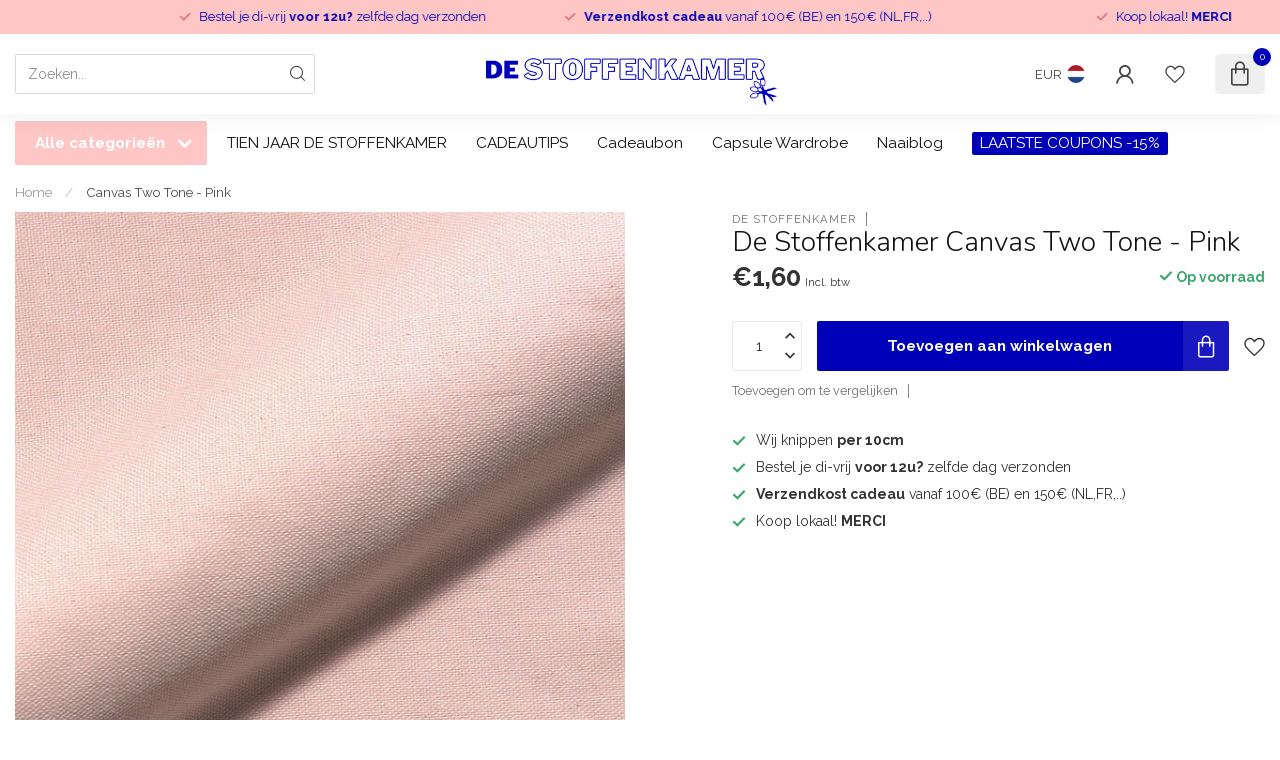

--- FILE ---
content_type: text/html;charset=utf-8
request_url: https://www.destoffenkamer.be/canvas-two-tone-pink.html
body_size: 29930
content:
<!DOCTYPE html>
<html lang="nl">
  <head>
<link rel="preconnect" href="https://cdn.webshopapp.com">
<link rel="preconnect" href="https://fonts.googleapis.com">
<link rel="preconnect" href="https://fonts.gstatic.com" crossorigin>
<!--

    Theme Proxima | v1.0.0.1807202501_0_220394
    Theme designed and created by Dyvelopment - We are true e-commerce heroes!

    For custom Lightspeed eCom development or design contact us at www.dyvelopment.com

      _____                  _                                  _   
     |  __ \                | |                                | |  
     | |  | |_   ___   _____| | ___  _ __  _ __ ___   ___ _ __ | |_ 
     | |  | | | | \ \ / / _ \ |/ _ \| '_ \| '_ ` _ \ / _ \ '_ \| __|
     | |__| | |_| |\ V /  __/ | (_) | |_) | | | | | |  __/ | | | |_ 
     |_____/ \__, | \_/ \___|_|\___/| .__/|_| |_| |_|\___|_| |_|\__|
              __/ |                 | |                             
             |___/                  |_|                             
-->


<meta charset="utf-8"/>
<!-- [START] 'blocks/head.rain' -->
<!--

  (c) 2008-2026 Lightspeed Netherlands B.V.
  http://www.lightspeedhq.com
  Generated: 21-01-2026 @ 10:30:00

-->
<link rel="canonical" href="https://www.destoffenkamer.be/canvas-two-tone-pink.html"/>
<link rel="alternate" href="https://www.destoffenkamer.be/index.rss" type="application/rss+xml" title="Nieuwe producten"/>
<meta name="robots" content="noodp,noydir"/>
<meta property="og:url" content="https://www.destoffenkamer.be/canvas-two-tone-pink.html?source=facebook"/>
<meta property="og:site_name" content="De Stoffenkamer"/>
<meta property="og:title" content="Canvas Two Tone - Pink"/>
<meta property="og:description" content="Dé (online) winkel voor al je stoffen, fournituren en patronen. Ook voor naaiworkshops kan je hier terecht!"/>
<meta property="og:image" content="https://cdn.webshopapp.com/shops/220394/files/479535489/de-stoffenkamer-canvas-two-tone-pink.jpg"/>
<script>
/* DyApps Theme Addons config */
if( !window.dyapps ){ window.dyapps = {}; }
window.dyapps.addons = {
 "enabled": true,
 "created_at": "16-10-2025 20:54:14",
 "settings": {
    "matrix_separator": ",",
    "filterGroupSwatches": [],
    "swatchesForCustomFields": [],
    "plan": {
     "can_variant_group": true,
     "can_stockify": true,
     "can_vat_switcher": true,
     "can_age_popup": false,
     "can_custom_qty": false,
     "can_data01_colors": false
    },
    "advancedVariants": {
     "enabled": true,
     "price_in_dropdown": true,
     "stockify_in_dropdown": true,
     "disable_out_of_stock": true,
     "grid_swatches_container_selector": ".dy-collection-grid-swatch-holder",
     "grid_swatches_position": "left",
     "grid_swatches_max_colors": 4,
     "grid_swatches_enabled": true,
     "variant_status_icon": false,
     "display_type": "select",
     "product_swatches_size": "default",
     "live_pricing": true
    },
    "age_popup": {
     "enabled": false,
     "logo_url": "",
     "image_footer_url": "",
     "text": {
                 
        "nl": {
         "content": "<h3>Bevestig je leeftijd<\/h3><p>Je moet 18 jaar of ouder zijn om deze website te bezoeken.<\/p>",
         "content_no": "<h3>Sorry!<\/h3><p>Je kunt deze website helaas niet bezoeken.<\/p>",
         "button_yes": "Ik ben 18 jaar of ouder",
         "button_no": "Ik ben jonger dan 18",
        }        }
    },
    "stockify": {
     "enabled": true,
     "stock_trigger_type": "outofstock",
     "optin_policy": false,
     "api": "https://my.dyapps.io/api/public/6a92da49b1/stockify/subscribe",
     "text": {
                 
        "nl": {
         "email_placeholder": "Jouw e-mailadres",
         "button_trigger": "Geef me een seintje bij voorraad",
         "button_submit": "Houd me op de hoogte!",
         "title": "Wanneer komt dit terug binnen?",
         "desc": "Helaas is dit product momenteel uitverkocht. Laat je e-mailadres achter en we sturen je een e-mail wanneer het product weer beschikbaar is.",
         "bottom_text": "We gebruiken je gegevens alleen voor deze email. Meer info in onze <a href=\"\/service\/privacy-policy\/\" target=\"_blank\">privacy policy<\/a>."
        }        }
    },
    "categoryBanners": {
     "enabled": true,
     "mobile_breakpoint": "576px",
     "category_banner": [],
     "banners": {
             }
    }
 },
 "swatches": {
 "default": {"is_default": true, "type": "multi", "values": {"background-size": "10px 10px", "background-position": "0 0, 0 5px, 5px -5px, -5px 0px", "background-image": "linear-gradient(45deg, rgba(100,100,100,0.3) 25%, transparent 25%),  linear-gradient(-45deg, rgba(100,100,100,0.3) 25%, transparent 25%),  linear-gradient(45deg, transparent 75%, rgba(100,100,100,0.3) 75%),  linear-gradient(-45deg, transparent 75%, rgba(100,100,100,0.3) 75%)"}} ,   }
};
</script>
<!--[if lt IE 9]>
<script src="https://cdn.webshopapp.com/assets/html5shiv.js?2025-02-20"></script>
<![endif]-->
<!-- [END] 'blocks/head.rain' -->

<title>Canvas Two Tone - Pink - De Stoffenkamer</title>

<meta name="dyapps-addons-enabled" content="false">
<meta name="dyapps-addons-version" content="2022081001">
<meta name="dyapps-theme-name" content="Proxima">
<meta name="dyapps-theme-editor" content="false">

<meta name="description" content="Dé (online) winkel voor al je stoffen, fournituren en patronen. Ook voor naaiworkshops kan je hier terecht!" />
<meta name="keywords" content="De, Stoffenkamer, Canvas, Two, Tone, -, Pink, stoffen;fournituren;patronen;workshops;naaien;sewing;fabric;fabricshop;stoffenwinkel;pattern;gent;webshop" />

<meta http-equiv="X-UA-Compatible" content="IE=edge">
<meta name="viewport" content="width=device-width, initial-scale=1">

<link rel="shortcut icon" href="https://cdn.webshopapp.com/shops/220394/themes/174539/v/2410561/assets/favicon.ico?20240902115839" type="image/x-icon" />
<link rel="preload" as="image" href="https://cdn.webshopapp.com/shops/220394/themes/174539/v/2410600/assets/logo.png?20240903093839">


	<link rel="preload" as="image" href="https://cdn.webshopapp.com/shops/220394/files/479535489/650x650x1/de-stoffenkamer-canvas-two-tone-pink.jpg">

<script src="https://cdn.webshopapp.com/shops/220394/themes/174539/assets/jquery-1-12-4-min.js?2026012015115220210102171433" defer></script>
<script>if(navigator.userAgent.indexOf("MSIE ") > -1 || navigator.userAgent.indexOf("Trident/") > -1) { document.write('<script src="https://cdn.webshopapp.com/shops/220394/themes/174539/assets/intersection-observer-polyfill.js?2026012015115220210102171433">\x3C/script>') }</script>

<style>/*!
 * Bootstrap Reboot v4.6.1 (https://getbootstrap.com/)
 * Copyright 2011-2021 The Bootstrap Authors
 * Copyright 2011-2021 Twitter, Inc.
 * Licensed under MIT (https://github.com/twbs/bootstrap/blob/main/LICENSE)
 * Forked from Normalize.css, licensed MIT (https://github.com/necolas/normalize.css/blob/master/LICENSE.md)
 */*,*::before,*::after{box-sizing:border-box}html{font-family:sans-serif;line-height:1.15;-webkit-text-size-adjust:100%;-webkit-tap-highlight-color:rgba(0,0,0,0)}article,aside,figcaption,figure,footer,header,hgroup,main,nav,section{display:block}body{margin:0;font-family:-apple-system,BlinkMacSystemFont,"Segoe UI",Roboto,"Helvetica Neue",Arial,"Noto Sans","Liberation Sans",sans-serif,"Apple Color Emoji","Segoe UI Emoji","Segoe UI Symbol","Noto Color Emoji";font-size:1rem;font-weight:400;line-height:1.42857143;color:#212529;text-align:left;background-color:#fff}[tabindex="-1"]:focus:not(:focus-visible){outline:0 !important}hr{box-sizing:content-box;height:0;overflow:visible}h1,h2,h3,h4,h5,h6{margin-top:0;margin-bottom:.5rem}p{margin-top:0;margin-bottom:1rem}abbr[title],abbr[data-original-title]{text-decoration:underline;text-decoration:underline dotted;cursor:help;border-bottom:0;text-decoration-skip-ink:none}address{margin-bottom:1rem;font-style:normal;line-height:inherit}ol,ul,dl{margin-top:0;margin-bottom:1rem}ol ol,ul ul,ol ul,ul ol{margin-bottom:0}dt{font-weight:700}dd{margin-bottom:.5rem;margin-left:0}blockquote{margin:0 0 1rem}b,strong{font-weight:bolder}small{font-size:80%}sub,sup{position:relative;font-size:75%;line-height:0;vertical-align:baseline}sub{bottom:-0.25em}sup{top:-0.5em}a{color:#007bff;text-decoration:none;background-color:transparent}a:hover{color:#0056b3;text-decoration:underline}a:not([href]):not([class]){color:inherit;text-decoration:none}a:not([href]):not([class]):hover{color:inherit;text-decoration:none}pre,code,kbd,samp{font-family:SFMono-Regular,Menlo,Monaco,Consolas,"Liberation Mono","Courier New",monospace;font-size:1em}pre{margin-top:0;margin-bottom:1rem;overflow:auto;-ms-overflow-style:scrollbar}figure{margin:0 0 1rem}img{vertical-align:middle;border-style:none}svg{overflow:hidden;vertical-align:middle}table{border-collapse:collapse}caption{padding-top:.75rem;padding-bottom:.75rem;color:#6c757d;text-align:left;caption-side:bottom}th{text-align:inherit;text-align:-webkit-match-parent}label{display:inline-block;margin-bottom:.5rem}button{border-radius:0}button:focus:not(:focus-visible){outline:0}input,button,select,optgroup,textarea{margin:0;font-family:inherit;font-size:inherit;line-height:inherit}button,input{overflow:visible}button,select{text-transform:none}[role=button]{cursor:pointer}select{word-wrap:normal}button,[type=button],[type=reset],[type=submit]{-webkit-appearance:button}button:not(:disabled),[type=button]:not(:disabled),[type=reset]:not(:disabled),[type=submit]:not(:disabled){cursor:pointer}button::-moz-focus-inner,[type=button]::-moz-focus-inner,[type=reset]::-moz-focus-inner,[type=submit]::-moz-focus-inner{padding:0;border-style:none}input[type=radio],input[type=checkbox]{box-sizing:border-box;padding:0}textarea{overflow:auto;resize:vertical}fieldset{min-width:0;padding:0;margin:0;border:0}legend{display:block;width:100%;max-width:100%;padding:0;margin-bottom:.5rem;font-size:1.5rem;line-height:inherit;color:inherit;white-space:normal}progress{vertical-align:baseline}[type=number]::-webkit-inner-spin-button,[type=number]::-webkit-outer-spin-button{height:auto}[type=search]{outline-offset:-2px;-webkit-appearance:none}[type=search]::-webkit-search-decoration{-webkit-appearance:none}::-webkit-file-upload-button{font:inherit;-webkit-appearance:button}output{display:inline-block}summary{display:list-item;cursor:pointer}template{display:none}[hidden]{display:none !important}/*!
 * Bootstrap Grid v4.6.1 (https://getbootstrap.com/)
 * Copyright 2011-2021 The Bootstrap Authors
 * Copyright 2011-2021 Twitter, Inc.
 * Licensed under MIT (https://github.com/twbs/bootstrap/blob/main/LICENSE)
 */html{box-sizing:border-box;-ms-overflow-style:scrollbar}*,*::before,*::after{box-sizing:inherit}.container,.container-fluid,.container-xl,.container-lg,.container-md,.container-sm{width:100%;padding-right:15px;padding-left:15px;margin-right:auto;margin-left:auto}@media(min-width: 576px){.container-sm,.container{max-width:540px}}@media(min-width: 768px){.container-md,.container-sm,.container{max-width:720px}}@media(min-width: 992px){.container-lg,.container-md,.container-sm,.container{max-width:960px}}@media(min-width: 1200px){.container-xl,.container-lg,.container-md,.container-sm,.container{max-width:1140px}}.row{display:flex;flex-wrap:wrap;margin-right:-15px;margin-left:-15px}.no-gutters{margin-right:0;margin-left:0}.no-gutters>.col,.no-gutters>[class*=col-]{padding-right:0;padding-left:0}.col-xl,.col-xl-auto,.col-xl-12,.col-xl-11,.col-xl-10,.col-xl-9,.col-xl-8,.col-xl-7,.col-xl-6,.col-xl-5,.col-xl-4,.col-xl-3,.col-xl-2,.col-xl-1,.col-lg,.col-lg-auto,.col-lg-12,.col-lg-11,.col-lg-10,.col-lg-9,.col-lg-8,.col-lg-7,.col-lg-6,.col-lg-5,.col-lg-4,.col-lg-3,.col-lg-2,.col-lg-1,.col-md,.col-md-auto,.col-md-12,.col-md-11,.col-md-10,.col-md-9,.col-md-8,.col-md-7,.col-md-6,.col-md-5,.col-md-4,.col-md-3,.col-md-2,.col-md-1,.col-sm,.col-sm-auto,.col-sm-12,.col-sm-11,.col-sm-10,.col-sm-9,.col-sm-8,.col-sm-7,.col-sm-6,.col-sm-5,.col-sm-4,.col-sm-3,.col-sm-2,.col-sm-1,.col,.col-auto,.col-12,.col-11,.col-10,.col-9,.col-8,.col-7,.col-6,.col-5,.col-4,.col-3,.col-2,.col-1{position:relative;width:100%;padding-right:15px;padding-left:15px}.col{flex-basis:0;flex-grow:1;max-width:100%}.row-cols-1>*{flex:0 0 100%;max-width:100%}.row-cols-2>*{flex:0 0 50%;max-width:50%}.row-cols-3>*{flex:0 0 33.3333333333%;max-width:33.3333333333%}.row-cols-4>*{flex:0 0 25%;max-width:25%}.row-cols-5>*{flex:0 0 20%;max-width:20%}.row-cols-6>*{flex:0 0 16.6666666667%;max-width:16.6666666667%}.col-auto{flex:0 0 auto;width:auto;max-width:100%}.col-1{flex:0 0 8.33333333%;max-width:8.33333333%}.col-2{flex:0 0 16.66666667%;max-width:16.66666667%}.col-3{flex:0 0 25%;max-width:25%}.col-4{flex:0 0 33.33333333%;max-width:33.33333333%}.col-5{flex:0 0 41.66666667%;max-width:41.66666667%}.col-6{flex:0 0 50%;max-width:50%}.col-7{flex:0 0 58.33333333%;max-width:58.33333333%}.col-8{flex:0 0 66.66666667%;max-width:66.66666667%}.col-9{flex:0 0 75%;max-width:75%}.col-10{flex:0 0 83.33333333%;max-width:83.33333333%}.col-11{flex:0 0 91.66666667%;max-width:91.66666667%}.col-12{flex:0 0 100%;max-width:100%}.order-first{order:-1}.order-last{order:13}.order-0{order:0}.order-1{order:1}.order-2{order:2}.order-3{order:3}.order-4{order:4}.order-5{order:5}.order-6{order:6}.order-7{order:7}.order-8{order:8}.order-9{order:9}.order-10{order:10}.order-11{order:11}.order-12{order:12}.offset-1{margin-left:8.33333333%}.offset-2{margin-left:16.66666667%}.offset-3{margin-left:25%}.offset-4{margin-left:33.33333333%}.offset-5{margin-left:41.66666667%}.offset-6{margin-left:50%}.offset-7{margin-left:58.33333333%}.offset-8{margin-left:66.66666667%}.offset-9{margin-left:75%}.offset-10{margin-left:83.33333333%}.offset-11{margin-left:91.66666667%}@media(min-width: 576px){.col-sm{flex-basis:0;flex-grow:1;max-width:100%}.row-cols-sm-1>*{flex:0 0 100%;max-width:100%}.row-cols-sm-2>*{flex:0 0 50%;max-width:50%}.row-cols-sm-3>*{flex:0 0 33.3333333333%;max-width:33.3333333333%}.row-cols-sm-4>*{flex:0 0 25%;max-width:25%}.row-cols-sm-5>*{flex:0 0 20%;max-width:20%}.row-cols-sm-6>*{flex:0 0 16.6666666667%;max-width:16.6666666667%}.col-sm-auto{flex:0 0 auto;width:auto;max-width:100%}.col-sm-1{flex:0 0 8.33333333%;max-width:8.33333333%}.col-sm-2{flex:0 0 16.66666667%;max-width:16.66666667%}.col-sm-3{flex:0 0 25%;max-width:25%}.col-sm-4{flex:0 0 33.33333333%;max-width:33.33333333%}.col-sm-5{flex:0 0 41.66666667%;max-width:41.66666667%}.col-sm-6{flex:0 0 50%;max-width:50%}.col-sm-7{flex:0 0 58.33333333%;max-width:58.33333333%}.col-sm-8{flex:0 0 66.66666667%;max-width:66.66666667%}.col-sm-9{flex:0 0 75%;max-width:75%}.col-sm-10{flex:0 0 83.33333333%;max-width:83.33333333%}.col-sm-11{flex:0 0 91.66666667%;max-width:91.66666667%}.col-sm-12{flex:0 0 100%;max-width:100%}.order-sm-first{order:-1}.order-sm-last{order:13}.order-sm-0{order:0}.order-sm-1{order:1}.order-sm-2{order:2}.order-sm-3{order:3}.order-sm-4{order:4}.order-sm-5{order:5}.order-sm-6{order:6}.order-sm-7{order:7}.order-sm-8{order:8}.order-sm-9{order:9}.order-sm-10{order:10}.order-sm-11{order:11}.order-sm-12{order:12}.offset-sm-0{margin-left:0}.offset-sm-1{margin-left:8.33333333%}.offset-sm-2{margin-left:16.66666667%}.offset-sm-3{margin-left:25%}.offset-sm-4{margin-left:33.33333333%}.offset-sm-5{margin-left:41.66666667%}.offset-sm-6{margin-left:50%}.offset-sm-7{margin-left:58.33333333%}.offset-sm-8{margin-left:66.66666667%}.offset-sm-9{margin-left:75%}.offset-sm-10{margin-left:83.33333333%}.offset-sm-11{margin-left:91.66666667%}}@media(min-width: 768px){.col-md{flex-basis:0;flex-grow:1;max-width:100%}.row-cols-md-1>*{flex:0 0 100%;max-width:100%}.row-cols-md-2>*{flex:0 0 50%;max-width:50%}.row-cols-md-3>*{flex:0 0 33.3333333333%;max-width:33.3333333333%}.row-cols-md-4>*{flex:0 0 25%;max-width:25%}.row-cols-md-5>*{flex:0 0 20%;max-width:20%}.row-cols-md-6>*{flex:0 0 16.6666666667%;max-width:16.6666666667%}.col-md-auto{flex:0 0 auto;width:auto;max-width:100%}.col-md-1{flex:0 0 8.33333333%;max-width:8.33333333%}.col-md-2{flex:0 0 16.66666667%;max-width:16.66666667%}.col-md-3{flex:0 0 25%;max-width:25%}.col-md-4{flex:0 0 33.33333333%;max-width:33.33333333%}.col-md-5{flex:0 0 41.66666667%;max-width:41.66666667%}.col-md-6{flex:0 0 50%;max-width:50%}.col-md-7{flex:0 0 58.33333333%;max-width:58.33333333%}.col-md-8{flex:0 0 66.66666667%;max-width:66.66666667%}.col-md-9{flex:0 0 75%;max-width:75%}.col-md-10{flex:0 0 83.33333333%;max-width:83.33333333%}.col-md-11{flex:0 0 91.66666667%;max-width:91.66666667%}.col-md-12{flex:0 0 100%;max-width:100%}.order-md-first{order:-1}.order-md-last{order:13}.order-md-0{order:0}.order-md-1{order:1}.order-md-2{order:2}.order-md-3{order:3}.order-md-4{order:4}.order-md-5{order:5}.order-md-6{order:6}.order-md-7{order:7}.order-md-8{order:8}.order-md-9{order:9}.order-md-10{order:10}.order-md-11{order:11}.order-md-12{order:12}.offset-md-0{margin-left:0}.offset-md-1{margin-left:8.33333333%}.offset-md-2{margin-left:16.66666667%}.offset-md-3{margin-left:25%}.offset-md-4{margin-left:33.33333333%}.offset-md-5{margin-left:41.66666667%}.offset-md-6{margin-left:50%}.offset-md-7{margin-left:58.33333333%}.offset-md-8{margin-left:66.66666667%}.offset-md-9{margin-left:75%}.offset-md-10{margin-left:83.33333333%}.offset-md-11{margin-left:91.66666667%}}@media(min-width: 992px){.col-lg{flex-basis:0;flex-grow:1;max-width:100%}.row-cols-lg-1>*{flex:0 0 100%;max-width:100%}.row-cols-lg-2>*{flex:0 0 50%;max-width:50%}.row-cols-lg-3>*{flex:0 0 33.3333333333%;max-width:33.3333333333%}.row-cols-lg-4>*{flex:0 0 25%;max-width:25%}.row-cols-lg-5>*{flex:0 0 20%;max-width:20%}.row-cols-lg-6>*{flex:0 0 16.6666666667%;max-width:16.6666666667%}.col-lg-auto{flex:0 0 auto;width:auto;max-width:100%}.col-lg-1{flex:0 0 8.33333333%;max-width:8.33333333%}.col-lg-2{flex:0 0 16.66666667%;max-width:16.66666667%}.col-lg-3{flex:0 0 25%;max-width:25%}.col-lg-4{flex:0 0 33.33333333%;max-width:33.33333333%}.col-lg-5{flex:0 0 41.66666667%;max-width:41.66666667%}.col-lg-6{flex:0 0 50%;max-width:50%}.col-lg-7{flex:0 0 58.33333333%;max-width:58.33333333%}.col-lg-8{flex:0 0 66.66666667%;max-width:66.66666667%}.col-lg-9{flex:0 0 75%;max-width:75%}.col-lg-10{flex:0 0 83.33333333%;max-width:83.33333333%}.col-lg-11{flex:0 0 91.66666667%;max-width:91.66666667%}.col-lg-12{flex:0 0 100%;max-width:100%}.order-lg-first{order:-1}.order-lg-last{order:13}.order-lg-0{order:0}.order-lg-1{order:1}.order-lg-2{order:2}.order-lg-3{order:3}.order-lg-4{order:4}.order-lg-5{order:5}.order-lg-6{order:6}.order-lg-7{order:7}.order-lg-8{order:8}.order-lg-9{order:9}.order-lg-10{order:10}.order-lg-11{order:11}.order-lg-12{order:12}.offset-lg-0{margin-left:0}.offset-lg-1{margin-left:8.33333333%}.offset-lg-2{margin-left:16.66666667%}.offset-lg-3{margin-left:25%}.offset-lg-4{margin-left:33.33333333%}.offset-lg-5{margin-left:41.66666667%}.offset-lg-6{margin-left:50%}.offset-lg-7{margin-left:58.33333333%}.offset-lg-8{margin-left:66.66666667%}.offset-lg-9{margin-left:75%}.offset-lg-10{margin-left:83.33333333%}.offset-lg-11{margin-left:91.66666667%}}@media(min-width: 1200px){.col-xl{flex-basis:0;flex-grow:1;max-width:100%}.row-cols-xl-1>*{flex:0 0 100%;max-width:100%}.row-cols-xl-2>*{flex:0 0 50%;max-width:50%}.row-cols-xl-3>*{flex:0 0 33.3333333333%;max-width:33.3333333333%}.row-cols-xl-4>*{flex:0 0 25%;max-width:25%}.row-cols-xl-5>*{flex:0 0 20%;max-width:20%}.row-cols-xl-6>*{flex:0 0 16.6666666667%;max-width:16.6666666667%}.col-xl-auto{flex:0 0 auto;width:auto;max-width:100%}.col-xl-1{flex:0 0 8.33333333%;max-width:8.33333333%}.col-xl-2{flex:0 0 16.66666667%;max-width:16.66666667%}.col-xl-3{flex:0 0 25%;max-width:25%}.col-xl-4{flex:0 0 33.33333333%;max-width:33.33333333%}.col-xl-5{flex:0 0 41.66666667%;max-width:41.66666667%}.col-xl-6{flex:0 0 50%;max-width:50%}.col-xl-7{flex:0 0 58.33333333%;max-width:58.33333333%}.col-xl-8{flex:0 0 66.66666667%;max-width:66.66666667%}.col-xl-9{flex:0 0 75%;max-width:75%}.col-xl-10{flex:0 0 83.33333333%;max-width:83.33333333%}.col-xl-11{flex:0 0 91.66666667%;max-width:91.66666667%}.col-xl-12{flex:0 0 100%;max-width:100%}.order-xl-first{order:-1}.order-xl-last{order:13}.order-xl-0{order:0}.order-xl-1{order:1}.order-xl-2{order:2}.order-xl-3{order:3}.order-xl-4{order:4}.order-xl-5{order:5}.order-xl-6{order:6}.order-xl-7{order:7}.order-xl-8{order:8}.order-xl-9{order:9}.order-xl-10{order:10}.order-xl-11{order:11}.order-xl-12{order:12}.offset-xl-0{margin-left:0}.offset-xl-1{margin-left:8.33333333%}.offset-xl-2{margin-left:16.66666667%}.offset-xl-3{margin-left:25%}.offset-xl-4{margin-left:33.33333333%}.offset-xl-5{margin-left:41.66666667%}.offset-xl-6{margin-left:50%}.offset-xl-7{margin-left:58.33333333%}.offset-xl-8{margin-left:66.66666667%}.offset-xl-9{margin-left:75%}.offset-xl-10{margin-left:83.33333333%}.offset-xl-11{margin-left:91.66666667%}}.d-none{display:none !important}.d-inline{display:inline !important}.d-inline-block{display:inline-block !important}.d-block{display:block !important}.d-table{display:table !important}.d-table-row{display:table-row !important}.d-table-cell{display:table-cell !important}.d-flex{display:flex !important}.d-inline-flex{display:inline-flex !important}@media(min-width: 576px){.d-sm-none{display:none !important}.d-sm-inline{display:inline !important}.d-sm-inline-block{display:inline-block !important}.d-sm-block{display:block !important}.d-sm-table{display:table !important}.d-sm-table-row{display:table-row !important}.d-sm-table-cell{display:table-cell !important}.d-sm-flex{display:flex !important}.d-sm-inline-flex{display:inline-flex !important}}@media(min-width: 768px){.d-md-none{display:none !important}.d-md-inline{display:inline !important}.d-md-inline-block{display:inline-block !important}.d-md-block{display:block !important}.d-md-table{display:table !important}.d-md-table-row{display:table-row !important}.d-md-table-cell{display:table-cell !important}.d-md-flex{display:flex !important}.d-md-inline-flex{display:inline-flex !important}}@media(min-width: 992px){.d-lg-none{display:none !important}.d-lg-inline{display:inline !important}.d-lg-inline-block{display:inline-block !important}.d-lg-block{display:block !important}.d-lg-table{display:table !important}.d-lg-table-row{display:table-row !important}.d-lg-table-cell{display:table-cell !important}.d-lg-flex{display:flex !important}.d-lg-inline-flex{display:inline-flex !important}}@media(min-width: 1200px){.d-xl-none{display:none !important}.d-xl-inline{display:inline !important}.d-xl-inline-block{display:inline-block !important}.d-xl-block{display:block !important}.d-xl-table{display:table !important}.d-xl-table-row{display:table-row !important}.d-xl-table-cell{display:table-cell !important}.d-xl-flex{display:flex !important}.d-xl-inline-flex{display:inline-flex !important}}@media print{.d-print-none{display:none !important}.d-print-inline{display:inline !important}.d-print-inline-block{display:inline-block !important}.d-print-block{display:block !important}.d-print-table{display:table !important}.d-print-table-row{display:table-row !important}.d-print-table-cell{display:table-cell !important}.d-print-flex{display:flex !important}.d-print-inline-flex{display:inline-flex !important}}.flex-row{flex-direction:row !important}.flex-column{flex-direction:column !important}.flex-row-reverse{flex-direction:row-reverse !important}.flex-column-reverse{flex-direction:column-reverse !important}.flex-wrap{flex-wrap:wrap !important}.flex-nowrap{flex-wrap:nowrap !important}.flex-wrap-reverse{flex-wrap:wrap-reverse !important}.flex-fill{flex:1 1 auto !important}.flex-grow-0{flex-grow:0 !important}.flex-grow-1{flex-grow:1 !important}.flex-shrink-0{flex-shrink:0 !important}.flex-shrink-1{flex-shrink:1 !important}.justify-content-start{justify-content:flex-start !important}.justify-content-end{justify-content:flex-end !important}.justify-content-center{justify-content:center !important}.justify-content-between{justify-content:space-between !important}.justify-content-around{justify-content:space-around !important}.align-items-start{align-items:flex-start !important}.align-items-end{align-items:flex-end !important}.align-items-center{align-items:center !important}.align-items-baseline{align-items:baseline !important}.align-items-stretch{align-items:stretch !important}.align-content-start{align-content:flex-start !important}.align-content-end{align-content:flex-end !important}.align-content-center{align-content:center !important}.align-content-between{align-content:space-between !important}.align-content-around{align-content:space-around !important}.align-content-stretch{align-content:stretch !important}.align-self-auto{align-self:auto !important}.align-self-start{align-self:flex-start !important}.align-self-end{align-self:flex-end !important}.align-self-center{align-self:center !important}.align-self-baseline{align-self:baseline !important}.align-self-stretch{align-self:stretch !important}@media(min-width: 576px){.flex-sm-row{flex-direction:row !important}.flex-sm-column{flex-direction:column !important}.flex-sm-row-reverse{flex-direction:row-reverse !important}.flex-sm-column-reverse{flex-direction:column-reverse !important}.flex-sm-wrap{flex-wrap:wrap !important}.flex-sm-nowrap{flex-wrap:nowrap !important}.flex-sm-wrap-reverse{flex-wrap:wrap-reverse !important}.flex-sm-fill{flex:1 1 auto !important}.flex-sm-grow-0{flex-grow:0 !important}.flex-sm-grow-1{flex-grow:1 !important}.flex-sm-shrink-0{flex-shrink:0 !important}.flex-sm-shrink-1{flex-shrink:1 !important}.justify-content-sm-start{justify-content:flex-start !important}.justify-content-sm-end{justify-content:flex-end !important}.justify-content-sm-center{justify-content:center !important}.justify-content-sm-between{justify-content:space-between !important}.justify-content-sm-around{justify-content:space-around !important}.align-items-sm-start{align-items:flex-start !important}.align-items-sm-end{align-items:flex-end !important}.align-items-sm-center{align-items:center !important}.align-items-sm-baseline{align-items:baseline !important}.align-items-sm-stretch{align-items:stretch !important}.align-content-sm-start{align-content:flex-start !important}.align-content-sm-end{align-content:flex-end !important}.align-content-sm-center{align-content:center !important}.align-content-sm-between{align-content:space-between !important}.align-content-sm-around{align-content:space-around !important}.align-content-sm-stretch{align-content:stretch !important}.align-self-sm-auto{align-self:auto !important}.align-self-sm-start{align-self:flex-start !important}.align-self-sm-end{align-self:flex-end !important}.align-self-sm-center{align-self:center !important}.align-self-sm-baseline{align-self:baseline !important}.align-self-sm-stretch{align-self:stretch !important}}@media(min-width: 768px){.flex-md-row{flex-direction:row !important}.flex-md-column{flex-direction:column !important}.flex-md-row-reverse{flex-direction:row-reverse !important}.flex-md-column-reverse{flex-direction:column-reverse !important}.flex-md-wrap{flex-wrap:wrap !important}.flex-md-nowrap{flex-wrap:nowrap !important}.flex-md-wrap-reverse{flex-wrap:wrap-reverse !important}.flex-md-fill{flex:1 1 auto !important}.flex-md-grow-0{flex-grow:0 !important}.flex-md-grow-1{flex-grow:1 !important}.flex-md-shrink-0{flex-shrink:0 !important}.flex-md-shrink-1{flex-shrink:1 !important}.justify-content-md-start{justify-content:flex-start !important}.justify-content-md-end{justify-content:flex-end !important}.justify-content-md-center{justify-content:center !important}.justify-content-md-between{justify-content:space-between !important}.justify-content-md-around{justify-content:space-around !important}.align-items-md-start{align-items:flex-start !important}.align-items-md-end{align-items:flex-end !important}.align-items-md-center{align-items:center !important}.align-items-md-baseline{align-items:baseline !important}.align-items-md-stretch{align-items:stretch !important}.align-content-md-start{align-content:flex-start !important}.align-content-md-end{align-content:flex-end !important}.align-content-md-center{align-content:center !important}.align-content-md-between{align-content:space-between !important}.align-content-md-around{align-content:space-around !important}.align-content-md-stretch{align-content:stretch !important}.align-self-md-auto{align-self:auto !important}.align-self-md-start{align-self:flex-start !important}.align-self-md-end{align-self:flex-end !important}.align-self-md-center{align-self:center !important}.align-self-md-baseline{align-self:baseline !important}.align-self-md-stretch{align-self:stretch !important}}@media(min-width: 992px){.flex-lg-row{flex-direction:row !important}.flex-lg-column{flex-direction:column !important}.flex-lg-row-reverse{flex-direction:row-reverse !important}.flex-lg-column-reverse{flex-direction:column-reverse !important}.flex-lg-wrap{flex-wrap:wrap !important}.flex-lg-nowrap{flex-wrap:nowrap !important}.flex-lg-wrap-reverse{flex-wrap:wrap-reverse !important}.flex-lg-fill{flex:1 1 auto !important}.flex-lg-grow-0{flex-grow:0 !important}.flex-lg-grow-1{flex-grow:1 !important}.flex-lg-shrink-0{flex-shrink:0 !important}.flex-lg-shrink-1{flex-shrink:1 !important}.justify-content-lg-start{justify-content:flex-start !important}.justify-content-lg-end{justify-content:flex-end !important}.justify-content-lg-center{justify-content:center !important}.justify-content-lg-between{justify-content:space-between !important}.justify-content-lg-around{justify-content:space-around !important}.align-items-lg-start{align-items:flex-start !important}.align-items-lg-end{align-items:flex-end !important}.align-items-lg-center{align-items:center !important}.align-items-lg-baseline{align-items:baseline !important}.align-items-lg-stretch{align-items:stretch !important}.align-content-lg-start{align-content:flex-start !important}.align-content-lg-end{align-content:flex-end !important}.align-content-lg-center{align-content:center !important}.align-content-lg-between{align-content:space-between !important}.align-content-lg-around{align-content:space-around !important}.align-content-lg-stretch{align-content:stretch !important}.align-self-lg-auto{align-self:auto !important}.align-self-lg-start{align-self:flex-start !important}.align-self-lg-end{align-self:flex-end !important}.align-self-lg-center{align-self:center !important}.align-self-lg-baseline{align-self:baseline !important}.align-self-lg-stretch{align-self:stretch !important}}@media(min-width: 1200px){.flex-xl-row{flex-direction:row !important}.flex-xl-column{flex-direction:column !important}.flex-xl-row-reverse{flex-direction:row-reverse !important}.flex-xl-column-reverse{flex-direction:column-reverse !important}.flex-xl-wrap{flex-wrap:wrap !important}.flex-xl-nowrap{flex-wrap:nowrap !important}.flex-xl-wrap-reverse{flex-wrap:wrap-reverse !important}.flex-xl-fill{flex:1 1 auto !important}.flex-xl-grow-0{flex-grow:0 !important}.flex-xl-grow-1{flex-grow:1 !important}.flex-xl-shrink-0{flex-shrink:0 !important}.flex-xl-shrink-1{flex-shrink:1 !important}.justify-content-xl-start{justify-content:flex-start !important}.justify-content-xl-end{justify-content:flex-end !important}.justify-content-xl-center{justify-content:center !important}.justify-content-xl-between{justify-content:space-between !important}.justify-content-xl-around{justify-content:space-around !important}.align-items-xl-start{align-items:flex-start !important}.align-items-xl-end{align-items:flex-end !important}.align-items-xl-center{align-items:center !important}.align-items-xl-baseline{align-items:baseline !important}.align-items-xl-stretch{align-items:stretch !important}.align-content-xl-start{align-content:flex-start !important}.align-content-xl-end{align-content:flex-end !important}.align-content-xl-center{align-content:center !important}.align-content-xl-between{align-content:space-between !important}.align-content-xl-around{align-content:space-around !important}.align-content-xl-stretch{align-content:stretch !important}.align-self-xl-auto{align-self:auto !important}.align-self-xl-start{align-self:flex-start !important}.align-self-xl-end{align-self:flex-end !important}.align-self-xl-center{align-self:center !important}.align-self-xl-baseline{align-self:baseline !important}.align-self-xl-stretch{align-self:stretch !important}}.m-0{margin:0 !important}.mt-0,.my-0{margin-top:0 !important}.mr-0,.mx-0{margin-right:0 !important}.mb-0,.my-0{margin-bottom:0 !important}.ml-0,.mx-0{margin-left:0 !important}.m-1{margin:5px !important}.mt-1,.my-1{margin-top:5px !important}.mr-1,.mx-1{margin-right:5px !important}.mb-1,.my-1{margin-bottom:5px !important}.ml-1,.mx-1{margin-left:5px !important}.m-2{margin:10px !important}.mt-2,.my-2{margin-top:10px !important}.mr-2,.mx-2{margin-right:10px !important}.mb-2,.my-2{margin-bottom:10px !important}.ml-2,.mx-2{margin-left:10px !important}.m-3{margin:15px !important}.mt-3,.my-3{margin-top:15px !important}.mr-3,.mx-3{margin-right:15px !important}.mb-3,.my-3{margin-bottom:15px !important}.ml-3,.mx-3{margin-left:15px !important}.m-4{margin:30px !important}.mt-4,.my-4{margin-top:30px !important}.mr-4,.mx-4{margin-right:30px !important}.mb-4,.my-4{margin-bottom:30px !important}.ml-4,.mx-4{margin-left:30px !important}.m-5{margin:50px !important}.mt-5,.my-5{margin-top:50px !important}.mr-5,.mx-5{margin-right:50px !important}.mb-5,.my-5{margin-bottom:50px !important}.ml-5,.mx-5{margin-left:50px !important}.m-6{margin:80px !important}.mt-6,.my-6{margin-top:80px !important}.mr-6,.mx-6{margin-right:80px !important}.mb-6,.my-6{margin-bottom:80px !important}.ml-6,.mx-6{margin-left:80px !important}.p-0{padding:0 !important}.pt-0,.py-0{padding-top:0 !important}.pr-0,.px-0{padding-right:0 !important}.pb-0,.py-0{padding-bottom:0 !important}.pl-0,.px-0{padding-left:0 !important}.p-1{padding:5px !important}.pt-1,.py-1{padding-top:5px !important}.pr-1,.px-1{padding-right:5px !important}.pb-1,.py-1{padding-bottom:5px !important}.pl-1,.px-1{padding-left:5px !important}.p-2{padding:10px !important}.pt-2,.py-2{padding-top:10px !important}.pr-2,.px-2{padding-right:10px !important}.pb-2,.py-2{padding-bottom:10px !important}.pl-2,.px-2{padding-left:10px !important}.p-3{padding:15px !important}.pt-3,.py-3{padding-top:15px !important}.pr-3,.px-3{padding-right:15px !important}.pb-3,.py-3{padding-bottom:15px !important}.pl-3,.px-3{padding-left:15px !important}.p-4{padding:30px !important}.pt-4,.py-4{padding-top:30px !important}.pr-4,.px-4{padding-right:30px !important}.pb-4,.py-4{padding-bottom:30px !important}.pl-4,.px-4{padding-left:30px !important}.p-5{padding:50px !important}.pt-5,.py-5{padding-top:50px !important}.pr-5,.px-5{padding-right:50px !important}.pb-5,.py-5{padding-bottom:50px !important}.pl-5,.px-5{padding-left:50px !important}.p-6{padding:80px !important}.pt-6,.py-6{padding-top:80px !important}.pr-6,.px-6{padding-right:80px !important}.pb-6,.py-6{padding-bottom:80px !important}.pl-6,.px-6{padding-left:80px !important}.m-n1{margin:-5px !important}.mt-n1,.my-n1{margin-top:-5px !important}.mr-n1,.mx-n1{margin-right:-5px !important}.mb-n1,.my-n1{margin-bottom:-5px !important}.ml-n1,.mx-n1{margin-left:-5px !important}.m-n2{margin:-10px !important}.mt-n2,.my-n2{margin-top:-10px !important}.mr-n2,.mx-n2{margin-right:-10px !important}.mb-n2,.my-n2{margin-bottom:-10px !important}.ml-n2,.mx-n2{margin-left:-10px !important}.m-n3{margin:-15px !important}.mt-n3,.my-n3{margin-top:-15px !important}.mr-n3,.mx-n3{margin-right:-15px !important}.mb-n3,.my-n3{margin-bottom:-15px !important}.ml-n3,.mx-n3{margin-left:-15px !important}.m-n4{margin:-30px !important}.mt-n4,.my-n4{margin-top:-30px !important}.mr-n4,.mx-n4{margin-right:-30px !important}.mb-n4,.my-n4{margin-bottom:-30px !important}.ml-n4,.mx-n4{margin-left:-30px !important}.m-n5{margin:-50px !important}.mt-n5,.my-n5{margin-top:-50px !important}.mr-n5,.mx-n5{margin-right:-50px !important}.mb-n5,.my-n5{margin-bottom:-50px !important}.ml-n5,.mx-n5{margin-left:-50px !important}.m-n6{margin:-80px !important}.mt-n6,.my-n6{margin-top:-80px !important}.mr-n6,.mx-n6{margin-right:-80px !important}.mb-n6,.my-n6{margin-bottom:-80px !important}.ml-n6,.mx-n6{margin-left:-80px !important}.m-auto{margin:auto !important}.mt-auto,.my-auto{margin-top:auto !important}.mr-auto,.mx-auto{margin-right:auto !important}.mb-auto,.my-auto{margin-bottom:auto !important}.ml-auto,.mx-auto{margin-left:auto !important}@media(min-width: 576px){.m-sm-0{margin:0 !important}.mt-sm-0,.my-sm-0{margin-top:0 !important}.mr-sm-0,.mx-sm-0{margin-right:0 !important}.mb-sm-0,.my-sm-0{margin-bottom:0 !important}.ml-sm-0,.mx-sm-0{margin-left:0 !important}.m-sm-1{margin:5px !important}.mt-sm-1,.my-sm-1{margin-top:5px !important}.mr-sm-1,.mx-sm-1{margin-right:5px !important}.mb-sm-1,.my-sm-1{margin-bottom:5px !important}.ml-sm-1,.mx-sm-1{margin-left:5px !important}.m-sm-2{margin:10px !important}.mt-sm-2,.my-sm-2{margin-top:10px !important}.mr-sm-2,.mx-sm-2{margin-right:10px !important}.mb-sm-2,.my-sm-2{margin-bottom:10px !important}.ml-sm-2,.mx-sm-2{margin-left:10px !important}.m-sm-3{margin:15px !important}.mt-sm-3,.my-sm-3{margin-top:15px !important}.mr-sm-3,.mx-sm-3{margin-right:15px !important}.mb-sm-3,.my-sm-3{margin-bottom:15px !important}.ml-sm-3,.mx-sm-3{margin-left:15px !important}.m-sm-4{margin:30px !important}.mt-sm-4,.my-sm-4{margin-top:30px !important}.mr-sm-4,.mx-sm-4{margin-right:30px !important}.mb-sm-4,.my-sm-4{margin-bottom:30px !important}.ml-sm-4,.mx-sm-4{margin-left:30px !important}.m-sm-5{margin:50px !important}.mt-sm-5,.my-sm-5{margin-top:50px !important}.mr-sm-5,.mx-sm-5{margin-right:50px !important}.mb-sm-5,.my-sm-5{margin-bottom:50px !important}.ml-sm-5,.mx-sm-5{margin-left:50px !important}.m-sm-6{margin:80px !important}.mt-sm-6,.my-sm-6{margin-top:80px !important}.mr-sm-6,.mx-sm-6{margin-right:80px !important}.mb-sm-6,.my-sm-6{margin-bottom:80px !important}.ml-sm-6,.mx-sm-6{margin-left:80px !important}.p-sm-0{padding:0 !important}.pt-sm-0,.py-sm-0{padding-top:0 !important}.pr-sm-0,.px-sm-0{padding-right:0 !important}.pb-sm-0,.py-sm-0{padding-bottom:0 !important}.pl-sm-0,.px-sm-0{padding-left:0 !important}.p-sm-1{padding:5px !important}.pt-sm-1,.py-sm-1{padding-top:5px !important}.pr-sm-1,.px-sm-1{padding-right:5px !important}.pb-sm-1,.py-sm-1{padding-bottom:5px !important}.pl-sm-1,.px-sm-1{padding-left:5px !important}.p-sm-2{padding:10px !important}.pt-sm-2,.py-sm-2{padding-top:10px !important}.pr-sm-2,.px-sm-2{padding-right:10px !important}.pb-sm-2,.py-sm-2{padding-bottom:10px !important}.pl-sm-2,.px-sm-2{padding-left:10px !important}.p-sm-3{padding:15px !important}.pt-sm-3,.py-sm-3{padding-top:15px !important}.pr-sm-3,.px-sm-3{padding-right:15px !important}.pb-sm-3,.py-sm-3{padding-bottom:15px !important}.pl-sm-3,.px-sm-3{padding-left:15px !important}.p-sm-4{padding:30px !important}.pt-sm-4,.py-sm-4{padding-top:30px !important}.pr-sm-4,.px-sm-4{padding-right:30px !important}.pb-sm-4,.py-sm-4{padding-bottom:30px !important}.pl-sm-4,.px-sm-4{padding-left:30px !important}.p-sm-5{padding:50px !important}.pt-sm-5,.py-sm-5{padding-top:50px !important}.pr-sm-5,.px-sm-5{padding-right:50px !important}.pb-sm-5,.py-sm-5{padding-bottom:50px !important}.pl-sm-5,.px-sm-5{padding-left:50px !important}.p-sm-6{padding:80px !important}.pt-sm-6,.py-sm-6{padding-top:80px !important}.pr-sm-6,.px-sm-6{padding-right:80px !important}.pb-sm-6,.py-sm-6{padding-bottom:80px !important}.pl-sm-6,.px-sm-6{padding-left:80px !important}.m-sm-n1{margin:-5px !important}.mt-sm-n1,.my-sm-n1{margin-top:-5px !important}.mr-sm-n1,.mx-sm-n1{margin-right:-5px !important}.mb-sm-n1,.my-sm-n1{margin-bottom:-5px !important}.ml-sm-n1,.mx-sm-n1{margin-left:-5px !important}.m-sm-n2{margin:-10px !important}.mt-sm-n2,.my-sm-n2{margin-top:-10px !important}.mr-sm-n2,.mx-sm-n2{margin-right:-10px !important}.mb-sm-n2,.my-sm-n2{margin-bottom:-10px !important}.ml-sm-n2,.mx-sm-n2{margin-left:-10px !important}.m-sm-n3{margin:-15px !important}.mt-sm-n3,.my-sm-n3{margin-top:-15px !important}.mr-sm-n3,.mx-sm-n3{margin-right:-15px !important}.mb-sm-n3,.my-sm-n3{margin-bottom:-15px !important}.ml-sm-n3,.mx-sm-n3{margin-left:-15px !important}.m-sm-n4{margin:-30px !important}.mt-sm-n4,.my-sm-n4{margin-top:-30px !important}.mr-sm-n4,.mx-sm-n4{margin-right:-30px !important}.mb-sm-n4,.my-sm-n4{margin-bottom:-30px !important}.ml-sm-n4,.mx-sm-n4{margin-left:-30px !important}.m-sm-n5{margin:-50px !important}.mt-sm-n5,.my-sm-n5{margin-top:-50px !important}.mr-sm-n5,.mx-sm-n5{margin-right:-50px !important}.mb-sm-n5,.my-sm-n5{margin-bottom:-50px !important}.ml-sm-n5,.mx-sm-n5{margin-left:-50px !important}.m-sm-n6{margin:-80px !important}.mt-sm-n6,.my-sm-n6{margin-top:-80px !important}.mr-sm-n6,.mx-sm-n6{margin-right:-80px !important}.mb-sm-n6,.my-sm-n6{margin-bottom:-80px !important}.ml-sm-n6,.mx-sm-n6{margin-left:-80px !important}.m-sm-auto{margin:auto !important}.mt-sm-auto,.my-sm-auto{margin-top:auto !important}.mr-sm-auto,.mx-sm-auto{margin-right:auto !important}.mb-sm-auto,.my-sm-auto{margin-bottom:auto !important}.ml-sm-auto,.mx-sm-auto{margin-left:auto !important}}@media(min-width: 768px){.m-md-0{margin:0 !important}.mt-md-0,.my-md-0{margin-top:0 !important}.mr-md-0,.mx-md-0{margin-right:0 !important}.mb-md-0,.my-md-0{margin-bottom:0 !important}.ml-md-0,.mx-md-0{margin-left:0 !important}.m-md-1{margin:5px !important}.mt-md-1,.my-md-1{margin-top:5px !important}.mr-md-1,.mx-md-1{margin-right:5px !important}.mb-md-1,.my-md-1{margin-bottom:5px !important}.ml-md-1,.mx-md-1{margin-left:5px !important}.m-md-2{margin:10px !important}.mt-md-2,.my-md-2{margin-top:10px !important}.mr-md-2,.mx-md-2{margin-right:10px !important}.mb-md-2,.my-md-2{margin-bottom:10px !important}.ml-md-2,.mx-md-2{margin-left:10px !important}.m-md-3{margin:15px !important}.mt-md-3,.my-md-3{margin-top:15px !important}.mr-md-3,.mx-md-3{margin-right:15px !important}.mb-md-3,.my-md-3{margin-bottom:15px !important}.ml-md-3,.mx-md-3{margin-left:15px !important}.m-md-4{margin:30px !important}.mt-md-4,.my-md-4{margin-top:30px !important}.mr-md-4,.mx-md-4{margin-right:30px !important}.mb-md-4,.my-md-4{margin-bottom:30px !important}.ml-md-4,.mx-md-4{margin-left:30px !important}.m-md-5{margin:50px !important}.mt-md-5,.my-md-5{margin-top:50px !important}.mr-md-5,.mx-md-5{margin-right:50px !important}.mb-md-5,.my-md-5{margin-bottom:50px !important}.ml-md-5,.mx-md-5{margin-left:50px !important}.m-md-6{margin:80px !important}.mt-md-6,.my-md-6{margin-top:80px !important}.mr-md-6,.mx-md-6{margin-right:80px !important}.mb-md-6,.my-md-6{margin-bottom:80px !important}.ml-md-6,.mx-md-6{margin-left:80px !important}.p-md-0{padding:0 !important}.pt-md-0,.py-md-0{padding-top:0 !important}.pr-md-0,.px-md-0{padding-right:0 !important}.pb-md-0,.py-md-0{padding-bottom:0 !important}.pl-md-0,.px-md-0{padding-left:0 !important}.p-md-1{padding:5px !important}.pt-md-1,.py-md-1{padding-top:5px !important}.pr-md-1,.px-md-1{padding-right:5px !important}.pb-md-1,.py-md-1{padding-bottom:5px !important}.pl-md-1,.px-md-1{padding-left:5px !important}.p-md-2{padding:10px !important}.pt-md-2,.py-md-2{padding-top:10px !important}.pr-md-2,.px-md-2{padding-right:10px !important}.pb-md-2,.py-md-2{padding-bottom:10px !important}.pl-md-2,.px-md-2{padding-left:10px !important}.p-md-3{padding:15px !important}.pt-md-3,.py-md-3{padding-top:15px !important}.pr-md-3,.px-md-3{padding-right:15px !important}.pb-md-3,.py-md-3{padding-bottom:15px !important}.pl-md-3,.px-md-3{padding-left:15px !important}.p-md-4{padding:30px !important}.pt-md-4,.py-md-4{padding-top:30px !important}.pr-md-4,.px-md-4{padding-right:30px !important}.pb-md-4,.py-md-4{padding-bottom:30px !important}.pl-md-4,.px-md-4{padding-left:30px !important}.p-md-5{padding:50px !important}.pt-md-5,.py-md-5{padding-top:50px !important}.pr-md-5,.px-md-5{padding-right:50px !important}.pb-md-5,.py-md-5{padding-bottom:50px !important}.pl-md-5,.px-md-5{padding-left:50px !important}.p-md-6{padding:80px !important}.pt-md-6,.py-md-6{padding-top:80px !important}.pr-md-6,.px-md-6{padding-right:80px !important}.pb-md-6,.py-md-6{padding-bottom:80px !important}.pl-md-6,.px-md-6{padding-left:80px !important}.m-md-n1{margin:-5px !important}.mt-md-n1,.my-md-n1{margin-top:-5px !important}.mr-md-n1,.mx-md-n1{margin-right:-5px !important}.mb-md-n1,.my-md-n1{margin-bottom:-5px !important}.ml-md-n1,.mx-md-n1{margin-left:-5px !important}.m-md-n2{margin:-10px !important}.mt-md-n2,.my-md-n2{margin-top:-10px !important}.mr-md-n2,.mx-md-n2{margin-right:-10px !important}.mb-md-n2,.my-md-n2{margin-bottom:-10px !important}.ml-md-n2,.mx-md-n2{margin-left:-10px !important}.m-md-n3{margin:-15px !important}.mt-md-n3,.my-md-n3{margin-top:-15px !important}.mr-md-n3,.mx-md-n3{margin-right:-15px !important}.mb-md-n3,.my-md-n3{margin-bottom:-15px !important}.ml-md-n3,.mx-md-n3{margin-left:-15px !important}.m-md-n4{margin:-30px !important}.mt-md-n4,.my-md-n4{margin-top:-30px !important}.mr-md-n4,.mx-md-n4{margin-right:-30px !important}.mb-md-n4,.my-md-n4{margin-bottom:-30px !important}.ml-md-n4,.mx-md-n4{margin-left:-30px !important}.m-md-n5{margin:-50px !important}.mt-md-n5,.my-md-n5{margin-top:-50px !important}.mr-md-n5,.mx-md-n5{margin-right:-50px !important}.mb-md-n5,.my-md-n5{margin-bottom:-50px !important}.ml-md-n5,.mx-md-n5{margin-left:-50px !important}.m-md-n6{margin:-80px !important}.mt-md-n6,.my-md-n6{margin-top:-80px !important}.mr-md-n6,.mx-md-n6{margin-right:-80px !important}.mb-md-n6,.my-md-n6{margin-bottom:-80px !important}.ml-md-n6,.mx-md-n6{margin-left:-80px !important}.m-md-auto{margin:auto !important}.mt-md-auto,.my-md-auto{margin-top:auto !important}.mr-md-auto,.mx-md-auto{margin-right:auto !important}.mb-md-auto,.my-md-auto{margin-bottom:auto !important}.ml-md-auto,.mx-md-auto{margin-left:auto !important}}@media(min-width: 992px){.m-lg-0{margin:0 !important}.mt-lg-0,.my-lg-0{margin-top:0 !important}.mr-lg-0,.mx-lg-0{margin-right:0 !important}.mb-lg-0,.my-lg-0{margin-bottom:0 !important}.ml-lg-0,.mx-lg-0{margin-left:0 !important}.m-lg-1{margin:5px !important}.mt-lg-1,.my-lg-1{margin-top:5px !important}.mr-lg-1,.mx-lg-1{margin-right:5px !important}.mb-lg-1,.my-lg-1{margin-bottom:5px !important}.ml-lg-1,.mx-lg-1{margin-left:5px !important}.m-lg-2{margin:10px !important}.mt-lg-2,.my-lg-2{margin-top:10px !important}.mr-lg-2,.mx-lg-2{margin-right:10px !important}.mb-lg-2,.my-lg-2{margin-bottom:10px !important}.ml-lg-2,.mx-lg-2{margin-left:10px !important}.m-lg-3{margin:15px !important}.mt-lg-3,.my-lg-3{margin-top:15px !important}.mr-lg-3,.mx-lg-3{margin-right:15px !important}.mb-lg-3,.my-lg-3{margin-bottom:15px !important}.ml-lg-3,.mx-lg-3{margin-left:15px !important}.m-lg-4{margin:30px !important}.mt-lg-4,.my-lg-4{margin-top:30px !important}.mr-lg-4,.mx-lg-4{margin-right:30px !important}.mb-lg-4,.my-lg-4{margin-bottom:30px !important}.ml-lg-4,.mx-lg-4{margin-left:30px !important}.m-lg-5{margin:50px !important}.mt-lg-5,.my-lg-5{margin-top:50px !important}.mr-lg-5,.mx-lg-5{margin-right:50px !important}.mb-lg-5,.my-lg-5{margin-bottom:50px !important}.ml-lg-5,.mx-lg-5{margin-left:50px !important}.m-lg-6{margin:80px !important}.mt-lg-6,.my-lg-6{margin-top:80px !important}.mr-lg-6,.mx-lg-6{margin-right:80px !important}.mb-lg-6,.my-lg-6{margin-bottom:80px !important}.ml-lg-6,.mx-lg-6{margin-left:80px !important}.p-lg-0{padding:0 !important}.pt-lg-0,.py-lg-0{padding-top:0 !important}.pr-lg-0,.px-lg-0{padding-right:0 !important}.pb-lg-0,.py-lg-0{padding-bottom:0 !important}.pl-lg-0,.px-lg-0{padding-left:0 !important}.p-lg-1{padding:5px !important}.pt-lg-1,.py-lg-1{padding-top:5px !important}.pr-lg-1,.px-lg-1{padding-right:5px !important}.pb-lg-1,.py-lg-1{padding-bottom:5px !important}.pl-lg-1,.px-lg-1{padding-left:5px !important}.p-lg-2{padding:10px !important}.pt-lg-2,.py-lg-2{padding-top:10px !important}.pr-lg-2,.px-lg-2{padding-right:10px !important}.pb-lg-2,.py-lg-2{padding-bottom:10px !important}.pl-lg-2,.px-lg-2{padding-left:10px !important}.p-lg-3{padding:15px !important}.pt-lg-3,.py-lg-3{padding-top:15px !important}.pr-lg-3,.px-lg-3{padding-right:15px !important}.pb-lg-3,.py-lg-3{padding-bottom:15px !important}.pl-lg-3,.px-lg-3{padding-left:15px !important}.p-lg-4{padding:30px !important}.pt-lg-4,.py-lg-4{padding-top:30px !important}.pr-lg-4,.px-lg-4{padding-right:30px !important}.pb-lg-4,.py-lg-4{padding-bottom:30px !important}.pl-lg-4,.px-lg-4{padding-left:30px !important}.p-lg-5{padding:50px !important}.pt-lg-5,.py-lg-5{padding-top:50px !important}.pr-lg-5,.px-lg-5{padding-right:50px !important}.pb-lg-5,.py-lg-5{padding-bottom:50px !important}.pl-lg-5,.px-lg-5{padding-left:50px !important}.p-lg-6{padding:80px !important}.pt-lg-6,.py-lg-6{padding-top:80px !important}.pr-lg-6,.px-lg-6{padding-right:80px !important}.pb-lg-6,.py-lg-6{padding-bottom:80px !important}.pl-lg-6,.px-lg-6{padding-left:80px !important}.m-lg-n1{margin:-5px !important}.mt-lg-n1,.my-lg-n1{margin-top:-5px !important}.mr-lg-n1,.mx-lg-n1{margin-right:-5px !important}.mb-lg-n1,.my-lg-n1{margin-bottom:-5px !important}.ml-lg-n1,.mx-lg-n1{margin-left:-5px !important}.m-lg-n2{margin:-10px !important}.mt-lg-n2,.my-lg-n2{margin-top:-10px !important}.mr-lg-n2,.mx-lg-n2{margin-right:-10px !important}.mb-lg-n2,.my-lg-n2{margin-bottom:-10px !important}.ml-lg-n2,.mx-lg-n2{margin-left:-10px !important}.m-lg-n3{margin:-15px !important}.mt-lg-n3,.my-lg-n3{margin-top:-15px !important}.mr-lg-n3,.mx-lg-n3{margin-right:-15px !important}.mb-lg-n3,.my-lg-n3{margin-bottom:-15px !important}.ml-lg-n3,.mx-lg-n3{margin-left:-15px !important}.m-lg-n4{margin:-30px !important}.mt-lg-n4,.my-lg-n4{margin-top:-30px !important}.mr-lg-n4,.mx-lg-n4{margin-right:-30px !important}.mb-lg-n4,.my-lg-n4{margin-bottom:-30px !important}.ml-lg-n4,.mx-lg-n4{margin-left:-30px !important}.m-lg-n5{margin:-50px !important}.mt-lg-n5,.my-lg-n5{margin-top:-50px !important}.mr-lg-n5,.mx-lg-n5{margin-right:-50px !important}.mb-lg-n5,.my-lg-n5{margin-bottom:-50px !important}.ml-lg-n5,.mx-lg-n5{margin-left:-50px !important}.m-lg-n6{margin:-80px !important}.mt-lg-n6,.my-lg-n6{margin-top:-80px !important}.mr-lg-n6,.mx-lg-n6{margin-right:-80px !important}.mb-lg-n6,.my-lg-n6{margin-bottom:-80px !important}.ml-lg-n6,.mx-lg-n6{margin-left:-80px !important}.m-lg-auto{margin:auto !important}.mt-lg-auto,.my-lg-auto{margin-top:auto !important}.mr-lg-auto,.mx-lg-auto{margin-right:auto !important}.mb-lg-auto,.my-lg-auto{margin-bottom:auto !important}.ml-lg-auto,.mx-lg-auto{margin-left:auto !important}}@media(min-width: 1200px){.m-xl-0{margin:0 !important}.mt-xl-0,.my-xl-0{margin-top:0 !important}.mr-xl-0,.mx-xl-0{margin-right:0 !important}.mb-xl-0,.my-xl-0{margin-bottom:0 !important}.ml-xl-0,.mx-xl-0{margin-left:0 !important}.m-xl-1{margin:5px !important}.mt-xl-1,.my-xl-1{margin-top:5px !important}.mr-xl-1,.mx-xl-1{margin-right:5px !important}.mb-xl-1,.my-xl-1{margin-bottom:5px !important}.ml-xl-1,.mx-xl-1{margin-left:5px !important}.m-xl-2{margin:10px !important}.mt-xl-2,.my-xl-2{margin-top:10px !important}.mr-xl-2,.mx-xl-2{margin-right:10px !important}.mb-xl-2,.my-xl-2{margin-bottom:10px !important}.ml-xl-2,.mx-xl-2{margin-left:10px !important}.m-xl-3{margin:15px !important}.mt-xl-3,.my-xl-3{margin-top:15px !important}.mr-xl-3,.mx-xl-3{margin-right:15px !important}.mb-xl-3,.my-xl-3{margin-bottom:15px !important}.ml-xl-3,.mx-xl-3{margin-left:15px !important}.m-xl-4{margin:30px !important}.mt-xl-4,.my-xl-4{margin-top:30px !important}.mr-xl-4,.mx-xl-4{margin-right:30px !important}.mb-xl-4,.my-xl-4{margin-bottom:30px !important}.ml-xl-4,.mx-xl-4{margin-left:30px !important}.m-xl-5{margin:50px !important}.mt-xl-5,.my-xl-5{margin-top:50px !important}.mr-xl-5,.mx-xl-5{margin-right:50px !important}.mb-xl-5,.my-xl-5{margin-bottom:50px !important}.ml-xl-5,.mx-xl-5{margin-left:50px !important}.m-xl-6{margin:80px !important}.mt-xl-6,.my-xl-6{margin-top:80px !important}.mr-xl-6,.mx-xl-6{margin-right:80px !important}.mb-xl-6,.my-xl-6{margin-bottom:80px !important}.ml-xl-6,.mx-xl-6{margin-left:80px !important}.p-xl-0{padding:0 !important}.pt-xl-0,.py-xl-0{padding-top:0 !important}.pr-xl-0,.px-xl-0{padding-right:0 !important}.pb-xl-0,.py-xl-0{padding-bottom:0 !important}.pl-xl-0,.px-xl-0{padding-left:0 !important}.p-xl-1{padding:5px !important}.pt-xl-1,.py-xl-1{padding-top:5px !important}.pr-xl-1,.px-xl-1{padding-right:5px !important}.pb-xl-1,.py-xl-1{padding-bottom:5px !important}.pl-xl-1,.px-xl-1{padding-left:5px !important}.p-xl-2{padding:10px !important}.pt-xl-2,.py-xl-2{padding-top:10px !important}.pr-xl-2,.px-xl-2{padding-right:10px !important}.pb-xl-2,.py-xl-2{padding-bottom:10px !important}.pl-xl-2,.px-xl-2{padding-left:10px !important}.p-xl-3{padding:15px !important}.pt-xl-3,.py-xl-3{padding-top:15px !important}.pr-xl-3,.px-xl-3{padding-right:15px !important}.pb-xl-3,.py-xl-3{padding-bottom:15px !important}.pl-xl-3,.px-xl-3{padding-left:15px !important}.p-xl-4{padding:30px !important}.pt-xl-4,.py-xl-4{padding-top:30px !important}.pr-xl-4,.px-xl-4{padding-right:30px !important}.pb-xl-4,.py-xl-4{padding-bottom:30px !important}.pl-xl-4,.px-xl-4{padding-left:30px !important}.p-xl-5{padding:50px !important}.pt-xl-5,.py-xl-5{padding-top:50px !important}.pr-xl-5,.px-xl-5{padding-right:50px !important}.pb-xl-5,.py-xl-5{padding-bottom:50px !important}.pl-xl-5,.px-xl-5{padding-left:50px !important}.p-xl-6{padding:80px !important}.pt-xl-6,.py-xl-6{padding-top:80px !important}.pr-xl-6,.px-xl-6{padding-right:80px !important}.pb-xl-6,.py-xl-6{padding-bottom:80px !important}.pl-xl-6,.px-xl-6{padding-left:80px !important}.m-xl-n1{margin:-5px !important}.mt-xl-n1,.my-xl-n1{margin-top:-5px !important}.mr-xl-n1,.mx-xl-n1{margin-right:-5px !important}.mb-xl-n1,.my-xl-n1{margin-bottom:-5px !important}.ml-xl-n1,.mx-xl-n1{margin-left:-5px !important}.m-xl-n2{margin:-10px !important}.mt-xl-n2,.my-xl-n2{margin-top:-10px !important}.mr-xl-n2,.mx-xl-n2{margin-right:-10px !important}.mb-xl-n2,.my-xl-n2{margin-bottom:-10px !important}.ml-xl-n2,.mx-xl-n2{margin-left:-10px !important}.m-xl-n3{margin:-15px !important}.mt-xl-n3,.my-xl-n3{margin-top:-15px !important}.mr-xl-n3,.mx-xl-n3{margin-right:-15px !important}.mb-xl-n3,.my-xl-n3{margin-bottom:-15px !important}.ml-xl-n3,.mx-xl-n3{margin-left:-15px !important}.m-xl-n4{margin:-30px !important}.mt-xl-n4,.my-xl-n4{margin-top:-30px !important}.mr-xl-n4,.mx-xl-n4{margin-right:-30px !important}.mb-xl-n4,.my-xl-n4{margin-bottom:-30px !important}.ml-xl-n4,.mx-xl-n4{margin-left:-30px !important}.m-xl-n5{margin:-50px !important}.mt-xl-n5,.my-xl-n5{margin-top:-50px !important}.mr-xl-n5,.mx-xl-n5{margin-right:-50px !important}.mb-xl-n5,.my-xl-n5{margin-bottom:-50px !important}.ml-xl-n5,.mx-xl-n5{margin-left:-50px !important}.m-xl-n6{margin:-80px !important}.mt-xl-n6,.my-xl-n6{margin-top:-80px !important}.mr-xl-n6,.mx-xl-n6{margin-right:-80px !important}.mb-xl-n6,.my-xl-n6{margin-bottom:-80px !important}.ml-xl-n6,.mx-xl-n6{margin-left:-80px !important}.m-xl-auto{margin:auto !important}.mt-xl-auto,.my-xl-auto{margin-top:auto !important}.mr-xl-auto,.mx-xl-auto{margin-right:auto !important}.mb-xl-auto,.my-xl-auto{margin-bottom:auto !important}.ml-xl-auto,.mx-xl-auto{margin-left:auto !important}}@media(min-width: 1300px){.container{max-width:1350px}}</style>


<!-- <link rel="preload" href="https://cdn.webshopapp.com/shops/220394/themes/174539/assets/style.css?2026012015115220210102171433" as="style">-->
<link rel="stylesheet" href="https://cdn.webshopapp.com/shops/220394/themes/174539/assets/style.css?2026012015115220210102171433" />
<!-- <link rel="preload" href="https://cdn.webshopapp.com/shops/220394/themes/174539/assets/style.css?2026012015115220210102171433" as="style" onload="this.onload=null;this.rel='stylesheet'"> -->

<link rel="preload" href="https://fonts.googleapis.com/css?family=Raleway:400,300,700%7CNunito:300,400,700&amp;display=fallback" as="style">
<link href="https://fonts.googleapis.com/css?family=Raleway:400,300,700%7CNunito:300,400,700&amp;display=fallback" rel="stylesheet">



<style>
@font-face {
  font-family: 'proxima-icons';
  src:
    url(https://cdn.webshopapp.com/shops/220394/themes/174539/assets/proxima-icons.ttf?2026012015115220210102171433) format('truetype'),
    url(https://cdn.webshopapp.com/shops/220394/themes/174539/assets/proxima-icons.woff?2026012015115220210102171433) format('woff'),
    url(https://cdn.webshopapp.com/shops/220394/themes/174539/assets/proxima-icons.svg?2026012015115220210102171433#proxima-icons) format('svg');
  font-weight: normal;
  font-style: normal;
  font-display: block;
}
</style>
<link rel="preload" href="https://cdn.webshopapp.com/shops/220394/themes/174539/assets/settings.css?2026012015115220210102171433" as="style">
<link rel="preload" href="https://cdn.webshopapp.com/shops/220394/themes/174539/assets/custom.css?2026012015115220210102171433" as="style">
<link rel="stylesheet" href="https://cdn.webshopapp.com/shops/220394/themes/174539/assets/settings.css?2026012015115220210102171433" />
<link rel="stylesheet" href="https://cdn.webshopapp.com/shops/220394/themes/174539/assets/custom.css?2026012015115220210102171433" />

<!-- <link rel="preload" href="https://cdn.webshopapp.com/shops/220394/themes/174539/assets/settings.css?2026012015115220210102171433" as="style" onload="this.onload=null;this.rel='stylesheet'">
<link rel="preload" href="https://cdn.webshopapp.com/shops/220394/themes/174539/assets/custom.css?2026012015115220210102171433" as="style" onload="this.onload=null;this.rel='stylesheet'"> -->

		<link rel="preload" href="https://cdn.webshopapp.com/shops/220394/themes/174539/assets/fancybox-3-5-7-min.css?2026012015115220210102171433" as="style" onload="this.onload=null;this.rel='stylesheet'">


<script>
  window.theme = {
    isDemoShop: false,
    language: 'nl',
    template: 'pages/product.rain',
    pageData: {},
    dyApps: {
      version: 20220101
    }
  };

</script>

<script type="text/javascript" src="https://cdn.webshopapp.com/shops/220394/themes/174539/assets/swiper-453-min.js?2026012015115220210102171433" defer></script>
<script type="text/javascript" src="https://cdn.webshopapp.com/shops/220394/themes/174539/assets/global.js?2026012015115220210102171433" defer></script>  </head>
  <body class="layout-custom usp-carousel-pos-top">
    
    <div id="mobile-nav-holder" class="fancy-box from-left overflow-hidden p-0">
    	<div id="mobile-nav-header" class="p-3 border-bottom-gray gray-border-bottom">
        <div class="flex-grow-1 font-headings fz-160">Menu</div>
        <div id="mobile-lang-switcher" class="d-flex align-items-center mr-3 lh-1">
          <span class="flag-icon flag-icon-nl mr-1"></span> <span class="">EUR</span>
        </div>
        <i class="icon-x-l close-fancy"></i>
      </div>
      <div id="mobile-nav-content"></div>
    </div>
    
    <header id="header" class="usp-carousel-pos-top">
<!--
originalUspCarouselPosition = top
uspCarouselPosition = top
      amountOfSubheaderFeatures = 3
      uspsInSubheader = false
      uspsInSubheader = true -->
<div id="header-holder" class="usp-carousel-pos-top header-scrollable header-has-shadow">
    	


  <div class="usp-bar usp-bar-top">
    <div class="container d-flex align-items-center">
      <div class="usp-carousel swiper-container usp-carousel-top usp-def-amount-3">
    <div class="swiper-wrapper" data-slidesperview-desktop="">
                <div class="swiper-slide usp-carousel-item">
          <i class="icon-check-b usp-carousel-icon"></i> <span class="usp-item-text">Wij knippen <strong>per 10cm</strong></span>
        </div>
                        <div class="swiper-slide usp-carousel-item">
          <i class="icon-check-b usp-carousel-icon"></i> <span class="usp-item-text">Bestel je di-vrij <strong>voor 12u?</strong> zelfde dag verzonden</span>
        </div>
                        <div class="swiper-slide usp-carousel-item">
          <i class="icon-check-b usp-carousel-icon"></i> <span class="usp-item-text"><strong>Verzendkost cadeau</strong> vanaf 100€ (BE) en 150€ (NL,FR,..)</span>
        </div>
                        <div class="swiper-slide usp-carousel-item">
          <i class="icon-check-b usp-carousel-icon"></i> <span class="usp-item-text">Koop lokaal! <strong>MERCI</strong></span>
        </div>
            </div>
  </div>


          
    
        </div>
  </div>
    
  <div id="header-content" class="container logo-center d-flex align-items-center justify-content-md-between">
    <div id="header-left" class="header-col d-flex align-items-center with-scrollnav-icon">      
      <div id="mobilenav" class="nav-icon hb-icon d-lg-none" data-trigger-fancy="mobile-nav-holder">
            <div class="hb-icon-line line-1"></div>
            <div class="hb-icon-line line-2"></div>
            <div class="hb-icon-label">Menu</div>
      </div>
            <div id="scroll-nav" class="nav-icon hb-icon d-none mr-3">
            <div class="hb-icon-line line-1"></div>
            <div class="hb-icon-line line-2"></div>
            <div class="hb-icon-label">Menu</div>
      </div>
            
            
            
      <form id="header-search" action="https://www.destoffenkamer.be/search/" method="get" class="d-none header-search-small d-md-block header-search-left mr-3">
        <input id="header-search-input"  maxlength="50" type="text" name="q" class="theme-input search-input header-search-input" placeholder="Zoeken..">
        <button class="search-button" type="submit"><i class="icon-search"></i></button>
        
        <div id="search-results" class="as-body px-3 py-3 pt-2 row apply-shadow search-results-left"></div>
      </form>
    </div>
        <div id="header-center" class="header-col d-flex justify-content-md-center">
      
      <a href="https://www.destoffenkamer.be/" class="d-inline-blockzz mr-3 mr-sm-0">
    	      	<img class="logo" src="https://cdn.webshopapp.com/shops/220394/themes/174539/v/2410600/assets/logo.png?20240903093839" alt="De Stoffenkamer">
    	    </a>
	
    </div>
        
    <div id="header-right" class="header-col without-labels">
        
      <div id="header-fancy-language" class="header-item d-none d-md-block" tabindex="0">
        <span class="header-link" data-tooltip title="Taal & Valuta" data-placement="bottom" data-trigger-fancy="fancy-language">
          <span id="header-locale-code" data-language-code="nl">EUR</span>
          <span class="flag-icon flag-icon-nl"></span> 
        </span>
              </div>

      <div id="header-fancy-account" class="header-item">
        
                	<span class="header-link" data-tooltip title="Mijn account" data-placement="bottom" data-trigger-fancy="fancy-account" data-fancy-type="hybrid">
            <i class="header-icon icon-user"></i>
            <span class="header-icon-label">Mijn account</span>
        	</span>
              </div>

            <div id="header-wishlist" class="d-none d-md-block header-item">
        <a href="https://www.destoffenkamer.be/account/wishlist/" class="header-link" data-tooltip title="Verlanglijst" data-placement="bottom" data-fancy="fancy-account-holder">
          <i class="header-icon icon-heart"></i>
          <span class="header-icon-label">Verlanglijst</span>
        </a>
      </div>
            
      <div id="header-fancy-cart" class="header-item mr-0">
        <a href="https://www.destoffenkamer.be/cart/" id="cart-header-link" class="cart header-link justify-content-center" data-trigger-fancy="fancy-cart">
            <i id="header-icon-cart" class="icon-shopping-bag"></i><span id="cart-qty" class="shopping-bag">0</span>
        </a>
      </div>
    </div>
    
  </div>
</div>

<div class="subheader-holder subheader-holder-below  d-nonex xd-md-block">
    <div id="subheader" class="container d-flex align-items-center">
      
      <nav class="subheader-nav d-none d-lg-block">
        <div id="main-categories-button">
          Alle categorieën
          <div class="nav-icon arrow-icon">
            <div class="arrow-icon-line-1"></div>
            <div class="arrow-icon-line-2"></div>
          </div>
        </div>
        
                
                
        <div class="nav-main-holder">
				<ul class="nav-main">
                    <li class="nav-main-item" data-id="5126354">
            <a href="https://www.destoffenkamer.be/stoffen/" class="nav-main-item-name has-subs">
                              <img src="https://cdn.webshopapp.com/shops/220394/files/464352930/35x35x1/image.jpg" width="35" height="35" loading="lazy" fetchpriority="low">
                            STOFFEN
            </a>
                        							  <ul class="nav-main-sub fixed-width level-1">
                <li class="nav-category-title">STOFFEN</li>
                
                                <li class="nav-main-item">
                  <a href="https://www.destoffenkamer.be/stoffen/tricot-boordstof/" class="nav-sub-item-name has-subs">
              			tricot + boordstof
            			</a>
                  
                                    <ul class="nav-main-sub fixed-width level-2">
										<li class="nav-category-title">tricot + boordstof</li>
                                        <li class="nav-main-item">
                      <a href="https://www.destoffenkamer.be/stoffen/tricot-boordstof/boordstof/" class="nav-sub-item-name">
                        Boordstof
                      </a>
                      
                                              
                    </li>
                                        <li class="nav-main-item">
                      <a href="https://www.destoffenkamer.be/stoffen/tricot-boordstof/effen-tricot/" class="nav-sub-item-name">
                        effen tricot
                      </a>
                      
                                              
                    </li>
                                        <li class="nav-main-item">
                      <a href="https://www.destoffenkamer.be/stoffen/tricot-boordstof/tricot-met-print/" class="nav-sub-item-name">
                        tricot met print
                      </a>
                      
                                              
                    </li>
                                        <li class="nav-main-item">
                      <a href="https://www.destoffenkamer.be/stoffen/tricot-boordstof/tricot-met-structuur/" class="nav-sub-item-name">
                        tricot met structuur
                      </a>
                      
                                              
                    </li>
                                        <li class="nav-main-item">
                      <a href="https://www.destoffenkamer.be/stoffen/tricot-boordstof/punta-di-roma-extra-stevige-tricot/" class="nav-sub-item-name">
                        punta di roma (extra stevige tricot)
                      </a>
                      
                                              
                    </li>
                                        <li class="nav-main-item">
                      <a href="https://www.destoffenkamer.be/stoffen/tricot-boordstof/sport-swimwear/" class="nav-sub-item-name">
                        sport &amp; swimwear
                      </a>
                      
                                              
                    </li>
                                      </ul>
                                  </li>
                                <li class="nav-main-item">
                  <a href="https://www.destoffenkamer.be/stoffen/katoen-tetra/" class="nav-sub-item-name has-subs">
              			katoen + tetra 
            			</a>
                  
                                    <ul class="nav-main-sub fixed-width level-2">
										<li class="nav-category-title">katoen + tetra </li>
                                        <li class="nav-main-item">
                      <a href="https://www.destoffenkamer.be/stoffen/katoen-tetra/double-gauze-tetra/" class="nav-sub-item-name">
                        double gauze - tetra
                      </a>
                      
                                              
                    </li>
                                        <li class="nav-main-item">
                      <a href="https://www.destoffenkamer.be/stoffen/katoen-tetra/effen-katoen/" class="nav-sub-item-name">
                        effen katoen
                      </a>
                      
                                              
                    </li>
                                        <li class="nav-main-item">
                      <a href="https://www.destoffenkamer.be/stoffen/katoen-tetra/katoen-met-print/" class="nav-sub-item-name">
                        katoen met print
                      </a>
                      
                                              
                    </li>
                                        <li class="nav-main-item">
                      <a href="https://www.destoffenkamer.be/stoffen/katoen-tetra/flanel/" class="nav-sub-item-name">
                        flanel
                      </a>
                      
                                              
                    </li>
                                        <li class="nav-main-item">
                      <a href="https://www.destoffenkamer.be/stoffen/katoen-tetra/doorstikt-gewatteerd/" class="nav-sub-item-name">
                        doorstikt - gewatteerd
                      </a>
                      
                                              
                    </li>
                                        <li class="nav-main-item">
                      <a href="https://www.destoffenkamer.be/stoffen/katoen-tetra/katoen-met-structuur/" class="nav-sub-item-name">
                        katoen met structuur
                      </a>
                      
                                              
                    </li>
                                      </ul>
                                  </li>
                                <li class="nav-main-item">
                  <a href="https://www.destoffenkamer.be/stoffen/canvas-gabardine-jeans-leder/" class="nav-sub-item-name has-subs">
              			canvas + gabardine + jeans + leder
            			</a>
                  
                                    <ul class="nav-main-sub fixed-width level-2">
										<li class="nav-category-title">canvas + gabardine + jeans + leder</li>
                                        <li class="nav-main-item">
                      <a href="https://www.destoffenkamer.be/stoffen/canvas-gabardine-jeans-leder/effen/" class="nav-sub-item-name">
                        effen
                      </a>
                      
                                              
                    </li>
                                        <li class="nav-main-item">
                      <a href="https://www.destoffenkamer.be/stoffen/canvas-gabardine-jeans-leder/leder-suede-fluweel/" class="nav-sub-item-name">
                        leder/suède/fluweel
                      </a>
                      
                                              
                    </li>
                                        <li class="nav-main-item">
                      <a href="https://www.destoffenkamer.be/stoffen/canvas-gabardine-jeans-leder/bedrukt/" class="nav-sub-item-name">
                        bedrukt
                      </a>
                      
                                              
                    </li>
                                        <li class="nav-main-item">
                      <a href="https://www.destoffenkamer.be/stoffen/canvas-gabardine-jeans-leder/jeans/" class="nav-sub-item-name">
                        jeans
                      </a>
                      
                                              
                    </li>
                                      </ul>
                                  </li>
                                <li class="nav-main-item">
                  <a href="https://www.destoffenkamer.be/stoffen/viscose-tencel-linnen/" class="nav-sub-item-name has-subs">
              			viscose + tencel  + linnen
            			</a>
                  
                                    <ul class="nav-main-sub fixed-width level-2">
										<li class="nav-category-title">viscose + tencel  + linnen</li>
                                        <li class="nav-main-item">
                      <a href="https://www.destoffenkamer.be/stoffen/viscose-tencel-linnen/linnen-ramie/" class="nav-sub-item-name">
                        linnen - ramie
                      </a>
                      
                                              
                    </li>
                                        <li class="nav-main-item">
                      <a href="https://www.destoffenkamer.be/stoffen/viscose-tencel-linnen/tencel-bamboo/" class="nav-sub-item-name">
                        tencel &amp; bamboo
                      </a>
                      
                                              
                    </li>
                                        <li class="nav-main-item">
                      <a href="https://www.destoffenkamer.be/stoffen/viscose-tencel-linnen/viscose/" class="nav-sub-item-name">
                        viscose
                      </a>
                      
                                              
                    </li>
                                      </ul>
                                  </li>
                                <li class="nav-main-item">
                  <a href="https://www.destoffenkamer.be/stoffen/sweaterstof-gebreide-stof/" class="nav-sub-item-name has-subs">
              			sweaterstof + gebreide stof
            			</a>
                  
                                    <ul class="nav-main-sub fixed-width level-2">
										<li class="nav-category-title">sweaterstof + gebreide stof</li>
                                        <li class="nav-main-item">
                      <a href="https://www.destoffenkamer.be/stoffen/sweaterstof-gebreide-stof/effen/" class="nav-sub-item-name">
                        effen
                      </a>
                      
                                              
                    </li>
                                        <li class="nav-main-item">
                      <a href="https://www.destoffenkamer.be/stoffen/sweaterstof-gebreide-stof/bedrukt/" class="nav-sub-item-name">
                        bedrukt
                      </a>
                      
                                              
                    </li>
                                        <li class="nav-main-item">
                      <a href="https://www.destoffenkamer.be/stoffen/sweaterstof-gebreide-stof/jacquard-tricot/" class="nav-sub-item-name">
                        jacquard tricot
                      </a>
                      
                                              
                    </li>
                                        <li class="nav-main-item">
                      <a href="https://www.destoffenkamer.be/stoffen/sweaterstof-gebreide-stof/nicky-velours/" class="nav-sub-item-name">
                        nicky velours
                      </a>
                      
                                              
                    </li>
                                        <li class="nav-main-item">
                      <a href="https://www.destoffenkamer.be/stoffen/sweaterstof-gebreide-stof/breisels/" class="nav-sub-item-name">
                        breisels
                      </a>
                      
                                              
                    </li>
                                      </ul>
                                  </li>
                                <li class="nav-main-item">
                  <a href="https://www.destoffenkamer.be/stoffen/badstof-teddy-fleece/" class="nav-sub-item-name has-subs">
              			badstof + teddy + fleece
            			</a>
                  
                                    <ul class="nav-main-sub fixed-width level-2">
										<li class="nav-category-title">badstof + teddy + fleece</li>
                                        <li class="nav-main-item">
                      <a href="https://www.destoffenkamer.be/stoffen/badstof-teddy-fleece/fleece-teddy/" class="nav-sub-item-name">
                        fleece/teddy
                      </a>
                      
                                              
                    </li>
                                        <li class="nav-main-item">
                      <a href="https://www.destoffenkamer.be/stoffen/badstof-teddy-fleece/gewafeld/" class="nav-sub-item-name">
                        gewafeld
                      </a>
                      
                                              
                    </li>
                                        <li class="nav-main-item">
                      <a href="https://www.destoffenkamer.be/stoffen/badstof-teddy-fleece/rekbaar-spons/" class="nav-sub-item-name">
                        rekbaar (spons)
                      </a>
                      
                                              
                    </li>
                                        <li class="nav-main-item">
                      <a href="https://www.destoffenkamer.be/stoffen/badstof-teddy-fleece/niet-rekbaar/" class="nav-sub-item-name">
                        niet rekbaar
                      </a>
                      
                                              
                    </li>
                                      </ul>
                                  </li>
                                <li class="nav-main-item">
                  <a href="https://www.destoffenkamer.be/stoffen/broekstoffen-ribfluweel-bamboo/" class="nav-sub-item-name has-subs">
              			broekstoffen + ribfluweel + bamboo
            			</a>
                  
                                    <ul class="nav-main-sub fixed-width level-2">
										<li class="nav-category-title">broekstoffen + ribfluweel + bamboo</li>
                                        <li class="nav-main-item">
                      <a href="https://www.destoffenkamer.be/stoffen/broekstoffen-ribfluweel-bamboo/babyrib/" class="nav-sub-item-name">
                        babyrib
                      </a>
                      
                                              
                    </li>
                                        <li class="nav-main-item">
                      <a href="https://www.destoffenkamer.be/stoffen/broekstoffen-ribfluweel-bamboo/deco-brede-ribfluweel/" class="nav-sub-item-name">
                        Deco brede ribfluweel
                      </a>
                      
                                              
                    </li>
                                        <li class="nav-main-item">
                      <a href="https://www.destoffenkamer.be/stoffen/broekstoffen-ribfluweel-bamboo/ribfluweel-corduroy/" class="nav-sub-item-name">
                        ribfluweel - corduroy
                      </a>
                      
                                              
                    </li>
                                        <li class="nav-main-item">
                      <a href="https://www.destoffenkamer.be/stoffen/broekstoffen-ribfluweel-bamboo/bamboo/" class="nav-sub-item-name">
                        bamboo 
                      </a>
                      
                                              
                    </li>
                                      </ul>
                                  </li>
                                <li class="nav-main-item">
                  <a href="https://www.destoffenkamer.be/stoffen/wol-waterafstotend-voering/" class="nav-sub-item-name has-subs">
              			wol + waterafstotend + voering
            			</a>
                  
                                    <ul class="nav-main-sub fixed-width level-2">
										<li class="nav-category-title">wol + waterafstotend + voering</li>
                                        <li class="nav-main-item">
                      <a href="https://www.destoffenkamer.be/stoffen/wol-waterafstotend-voering/wol/" class="nav-sub-item-name">
                        wol
                      </a>
                      
                                              
                    </li>
                                        <li class="nav-main-item">
                      <a href="https://www.destoffenkamer.be/stoffen/wol-waterafstotend-voering/waterafstotende-stoffen/" class="nav-sub-item-name">
                        Waterafstotende stoffen
                      </a>
                      
                                              
                    </li>
                                        <li class="nav-main-item">
                      <a href="https://www.destoffenkamer.be/stoffen/wol-waterafstotend-voering/voering/" class="nav-sub-item-name">
                        voering
                      </a>
                      
                                              
                    </li>
                                        <li class="nav-main-item">
                      <a href="https://www.destoffenkamer.be/stoffen/wol-waterafstotend-voering/waterafstotend-oilskin/" class="nav-sub-item-name">
                        waterafstotend (oilskin)
                      </a>
                      
                                              
                    </li>
                                        <li class="nav-main-item">
                      <a href="https://www.destoffenkamer.be/stoffen/wol-waterafstotend-voering/quilted-stepper/" class="nav-sub-item-name">
                        quilted stepper
                      </a>
                      
                                              
                    </li>
                                      </ul>
                                  </li>
                              </ul>
            	                      </li>
                    <li class="nav-main-item" data-id="5126375">
            <a href="https://www.destoffenkamer.be/patronen/" class="nav-main-item-name has-subs">
                              <img src="https://cdn.webshopapp.com/shops/220394/files/405443948/35x35x1/image.jpg" width="35" height="35" loading="lazy" fetchpriority="low">
                            PATRONEN
            </a>
                        							  <ul class="nav-main-sub fixed-width level-1">
                <li class="nav-category-title">PATRONEN</li>
                
                                <li class="nav-main-item">
                  <a href="https://www.destoffenkamer.be/patronen/a0-prints-digitale-patronen/" class="nav-sub-item-name">
              			A0 prints &amp; digitale patronen
            			</a>
                  
                                  </li>
                                <li class="nav-main-item">
                  <a href="https://www.destoffenkamer.be/patronen/papieren-patronen-boeken/" class="nav-sub-item-name">
              			Papieren patronen &amp; boeken
            			</a>
                  
                                  </li>
                              </ul>
            	                      </li>
                    <li class="nav-main-item" data-id="5126378">
            <a href="https://www.destoffenkamer.be/fournituren-diy/" class="nav-main-item-name has-subs">
                              <img src="https://cdn.webshopapp.com/shops/220394/files/405444033/35x35x1/image.jpg" width="35" height="35" loading="lazy" fetchpriority="low">
                            FOURNITUREN &amp; DIY
            </a>
                        							  <ul class="nav-main-sub fixed-width level-1">
                <li class="nav-category-title">FOURNITUREN &amp; DIY</li>
                
                                <li class="nav-main-item">
                  <a href="https://www.destoffenkamer.be/fournituren-diy/naai-overlock-garen/" class="nav-sub-item-name">
              			naai/overlock garen
            			</a>
                  
                                  </li>
                                <li class="nav-main-item">
                  <a href="https://www.destoffenkamer.be/fournituren-diy/ritsen/" class="nav-sub-item-name has-subs">
              			ritsen
            			</a>
                  
                                    <ul class="nav-main-sub fixed-width level-2">
										<li class="nav-category-title">ritsen</li>
                                        <li class="nav-main-item">
                      <a href="https://www.destoffenkamer.be/fournituren-diy/ritsen/deelbaar/" class="nav-sub-item-name">
                        deelbaar
                      </a>
                      
                                              
                    </li>
                                        <li class="nav-main-item">
                      <a href="https://www.destoffenkamer.be/fournituren-diy/ritsen/ondeelbaar/" class="nav-sub-item-name">
                        ondeelbaar
                      </a>
                      
                                              
                    </li>
                                        <li class="nav-main-item">
                      <a href="https://www.destoffenkamer.be/fournituren-diy/ritsen/rits-per-meter/" class="nav-sub-item-name">
                        rits per meter
                      </a>
                      
                                              
                    </li>
                                        <li class="nav-main-item">
                      <a href="https://www.destoffenkamer.be/fournituren-diy/ritsen/blinde/" class="nav-sub-item-name">
                        blinde
                      </a>
                      
                                              
                    </li>
                                      </ul>
                                  </li>
                                <li class="nav-main-item">
                  <a href="https://www.destoffenkamer.be/fournituren-diy/boordstof/" class="nav-sub-item-name">
              			boordstof
            			</a>
                  
                                  </li>
                                <li class="nav-main-item">
                  <a href="https://www.destoffenkamer.be/fournituren-diy/flockfolie/" class="nav-sub-item-name">
              			flockfolie
            			</a>
                  
                                  </li>
                                <li class="nav-main-item">
                  <a href="https://www.destoffenkamer.be/fournituren-diy/strijkapplicaties-labeltjes/" class="nav-sub-item-name">
              			strijkapplicaties &amp; labeltjes
            			</a>
                  
                                  </li>
                                <li class="nav-main-item">
                  <a href="https://www.destoffenkamer.be/fournituren-diy/elastiek/" class="nav-sub-item-name">
              			elastiek
            			</a>
                  
                                  </li>
                                <li class="nav-main-item">
                  <a href="https://www.destoffenkamer.be/fournituren-diy/vlieseline/" class="nav-sub-item-name">
              			vlieseline
            			</a>
                  
                                  </li>
                                <li class="nav-main-item">
                  <a href="https://www.destoffenkamer.be/fournituren-diy/naaibenodigdheden/" class="nav-sub-item-name has-subs">
              			naaibenodigdheden
            			</a>
                  
                                    <ul class="nav-main-sub fixed-width level-2">
										<li class="nav-category-title">naaibenodigdheden</li>
                                        <li class="nav-main-item">
                      <a href="https://www.destoffenkamer.be/fournituren-diy/naaibenodigdheden/meten-en-tekenen/" class="nav-sub-item-name">
                        meten en tekenen
                      </a>
                      
                                              
                    </li>
                                        <li class="nav-main-item">
                      <a href="https://www.destoffenkamer.be/fournituren-diy/naaibenodigdheden/machinenaalden/" class="nav-sub-item-name">
                        machinenaalden
                      </a>
                      
                                              
                    </li>
                                        <li class="nav-main-item">
                      <a href="https://www.destoffenkamer.be/fournituren-diy/naaibenodigdheden/knippen-en-rollen/" class="nav-sub-item-name">
                        knippen en rollen
                      </a>
                      
                                              
                    </li>
                                        <li class="nav-main-item">
                      <a href="https://www.destoffenkamer.be/fournituren-diy/naaibenodigdheden/accessoires-machine/" class="nav-sub-item-name">
                        accessoires machine
                      </a>
                      
                                              
                    </li>
                                        <li class="nav-main-item">
                      <a href="https://www.destoffenkamer.be/fournituren-diy/naaibenodigdheden/spelden-clips-en-lijmen/" class="nav-sub-item-name">
                        spelden, clips en lijmen
                      </a>
                      
                                              
                    </li>
                                        <li class="nav-main-item">
                      <a href="https://www.destoffenkamer.be/fournituren-diy/naaibenodigdheden/tangen/" class="nav-sub-item-name">
                        tangen
                      </a>
                      
                                              
                    </li>
                                        <li class="nav-main-item">
                      <a href="https://www.destoffenkamer.be/fournituren-diy/naaibenodigdheden/strijken/" class="nav-sub-item-name">
                        strijken
                      </a>
                      
                                              
                    </li>
                                      </ul>
                                  </li>
                                <li class="nav-main-item">
                  <a href="https://www.destoffenkamer.be/fournituren-diy/tasfournituren/" class="nav-sub-item-name">
              			tasfournituren
            			</a>
                  
                                  </li>
                                <li class="nav-main-item">
                  <a href="https://www.destoffenkamer.be/fournituren-diy/drukknopen-tang/" class="nav-sub-item-name">
              			drukknopen + tang
            			</a>
                  
                                  </li>
                                <li class="nav-main-item">
                  <a href="https://www.destoffenkamer.be/fournituren-diy/diy-vilten-borduren/" class="nav-sub-item-name">
              			DIY (vilten &amp; borduren)
            			</a>
                  
                                  </li>
                                <li class="nav-main-item">
                  <a href="https://www.destoffenkamer.be/fournituren-diy/tassenband-riemen-leder/" class="nav-sub-item-name">
              			tassenband + riemen leder
            			</a>
                  
                                  </li>
                                <li class="nav-main-item">
                  <a href="https://www.destoffenkamer.be/fournituren-diy/biaisband/" class="nav-sub-item-name">
              			biaisband
            			</a>
                  
                                  </li>
                                <li class="nav-main-item">
                  <a href="https://www.destoffenkamer.be/fournituren-diy/paspelband/" class="nav-sub-item-name">
              			paspelband
            			</a>
                  
                                  </li>
                              </ul>
            	                      </li>
                    <li class="nav-main-item" data-id="5126483">
            <a href="https://www.destoffenkamer.be/workshops/" class="nav-main-item-name">
                              <img src="https://cdn.webshopapp.com/shops/220394/files/459371017/35x35x1/image.jpg" width="35" height="35" loading="lazy" fetchpriority="low">
                            WORKSHOPS
            </a>
                      </li>
                    <li class="nav-main-item" data-id="5328599">
            <a href="https://www.destoffenkamer.be/onze-combinaties/" class="nav-main-item-name">
                              <img src="https://cdn.webshopapp.com/shops/220394/files/465837757/35x35x1/image.jpg" width="35" height="35" loading="lazy" fetchpriority="low">
                            ONZE COMBINATIES
            </a>
                      </li>
                    <li class="nav-main-item" data-id="7760813">
            <a href="https://www.destoffenkamer.be/capsule-fabrics/" class="nav-main-item-name">
                              <img src="https://cdn.webshopapp.com/shops/220394/files/464830049/35x35x1/image.jpg" width="35" height="35" loading="lazy" fetchpriority="low">
                            CAPSULE FABRICS
            </a>
                      </li>
                    <li class="nav-main-item" data-id="5872091">
            <a href="https://www.destoffenkamer.be/solden/" class="nav-main-item-name">
                              <img src="https://cdn.webshopapp.com/shops/220394/files/479180587/35x35x1/image.jpg" width="35" height="35" loading="lazy" fetchpriority="low">
                            SOLDEN
            </a>
                      </li>
                    <li class="nav-main-item" data-id="12442454">
            <a href="https://www.destoffenkamer.be/cadeautips/" class="nav-main-item-name">
                              <img src="https://cdn.webshopapp.com/shops/220394/files/469448469/35x35x1/image.jpg" width="35" height="35" loading="lazy" fetchpriority="low">
                            CADEAUTIPS
            </a>
                      </li>
                    <li class="nav-main-item" data-id="12867119">
            <a href="https://www.destoffenkamer.be/tien-jaar-de-stoffenkamer/" class="nav-main-item-name">
                              <img src="https://cdn.webshopapp.com/shops/220394/themes/174539/assets/placeholder-square.svg?2026012015115220210102171433" width="35" height="35" loading="lazy" fetchpriority="low">
                            TIEN JAAR DE STOFFENKAMER
            </a>
                      </li>
                    
                    
        </ul>
</div>      </nav>
      
            <div class="subheader-links  d-none d-lg-block custom-scrollbar">
                      		<a href="https://www.destoffenkamer.be/tien-jaar-de-stoffenkamer/" target="" class="subheader-link">TIEN JAAR DE STOFFENKAMER</a>
              		<a href="https://www.destoffenkamer.be/cadeautips/" target="" class="subheader-link">CADEAUTIPS</a>
              		<a href="https://www.destoffenkamer.be/buy-gift-card/" target="" class="subheader-link">Cadeaubon</a>
              		<a href="https://www.destoffenkamer.be/capsule-wardrobe/" target="" class="subheader-link">Capsule Wardrobe</a>
                        
                
                          <a href="https://www.destoffenkamer.be/blogs/naaiblog/" class="subheader-link">Naaiblog</a>
                        
                
                        
                	<a href="https://www.destoffenkamer.be/coupons-15/" class="subheader-link nav-sale-link">LAATSTE COUPONS -15%</a>
              </div>
            
            <form id="subheader-search" class="d-flex d-lg-none pos-relative flex-grow-1" action="https://www.destoffenkamer.be/search/" method="GET">
        <input type="text" name="q" id="subheader-search-input" class="search-input subheader-search-input" placeholder="Zoeken..">
        <button class="search-button" type="submit" name="search"><i class="icon-search"></i></button>
      </form>
            
                  
          
          
          
    </div>
<!--   </div> -->
</div>
  
  
  
</header>
  

    <div id="subnav-dimmed"></div>
    
        	<div class="container" id="breadcrumbs">
<!--   <a href="#" class="button button-lined button-tiny"><i class="icon-angle-left"></i> Terug</a> -->
    <a href="https://www.destoffenkamer.be/" title="Home" class="opacity-50">Home</a>

      		<span class="bc-seperator">/</span>
  		  		  		<a href="https://www.destoffenkamer.be/canvas-two-tone-pink.html" class="hover-underline opacity-90">Canvas Two Tone - Pink</a>
  		    </div>
        
    <div id="theme-messages" class="theme-messages">
</div>    
        
        	



	



 



<div class="addtocart-sticky">
  <div class="container d-flex align-items-center">
      
      <img src="https://cdn.webshopapp.com/shops/220394/files/479535489/65x65x1/image.jpg" alt="" height="42" width="42" class="margin-right-15"> 
      <h5 class="title d-none d-sm-block">De Stoffenkamer Canvas Two Tone - Pink</h5>
            <div class="sticky-price product-price flex-grow-1 text-right margin-right-15 nowrap">
                
                  <span class="price bold fz-120">€1,60</span> <span class="fz-080 vat-text">Incl. btw</span>
              </div>
      
      <a data-metadata='{"id":158687666,"vid":314684759,"variant":"","title":"Canvas Two Tone - Pink","price":{"price":1.6,"price_incl":1.6,"price_excl":1.3223,"price_old":0,"price_old_incl":0,"price_old_excl":0},"image":"https:\/\/cdn.webshopapp.com\/shops\/220394\/files\/479535489\/325x325x1\/image.jpg"}' href="https://www.destoffenkamer.be/cart/add/314684759/" class="button button-cta button-medium trigger-add-to-cart nowrap" data-title="Canvas Two Tone - Pink" data-price="€1,60" data-variant="" data-image="https://cdn.webshopapp.com/shops/220394/files/479535489/325x325x1/image.jpg"><span class="d-none d-sm-block">Toevoegen aan winkelwagen</span><i class="icon-shopping-bag d-block d-sm-none fz-180"></i></a>
    
  </div>
</div>

<div class="container productpage">
  
  <div class="fz-150 font-headings d-md-none">De Stoffenkamer Canvas Two Tone - Pink</div>
  <div class="title-appendix d-flex d-md-none mb-3 align-items-center">
        <a href="https://www.destoffenkamer.be/brands/de-stoffenkamer/" class="brand-label">De Stoffenkamer</a>
    <div class="v-sep"></div>
                    
  </div>
  
  <div class="content-box">
  
  <div class="row">    
    <div class="col-12 col-md-6 productpage-left">
      <div class="gray-overlay gray-overlay-lighter" id="product-image-holder">
        <div id="swiper-productimage" class="swiper-container product-image">
          <div class="swiper-wrapper">
                          <div class="swiper-slide zoom" data-src="https://cdn.webshopapp.com/shops/220394/files/479535489/de-stoffenkamer-canvas-two-tone-pink.jpg" data-fancybox="product-images">
                
                <img src="https://cdn.webshopapp.com/shops/220394/files/479535489/650x650x1/de-stoffenkamer-canvas-two-tone-pink.jpg" width="650" height="650" class="img-responsive" data-src-zoom="https://cdn.webshopapp.com/shops/220394/files/479535489/de-stoffenkamer-canvas-two-tone-pink.jpg" alt="De Stoffenkamer Canvas Two Tone - Pink"> 
                
              </div>
                          <div class="swiper-slide zoom" data-src="https://cdn.webshopapp.com/shops/220394/files/479535486/de-stoffenkamer-canvas-two-tone-pink.jpg" data-fancybox="product-images">
                
                <img data-src="https://cdn.webshopapp.com/shops/220394/files/479535486/650x650x1/de-stoffenkamer-canvas-two-tone-pink.jpg" width="650" height="650" class="swiper-lazy img-responsive" data-src-zoom="https://cdn.webshopapp.com/shops/220394/files/479535486/de-stoffenkamer-canvas-two-tone-pink.jpg" alt="De Stoffenkamer Canvas Two Tone - Pink"> 
                
              </div>
                          <div class="swiper-slide zoom" data-src="https://cdn.webshopapp.com/shops/220394/files/479535482/de-stoffenkamer-canvas-two-tone-pink.jpg" data-fancybox="product-images">
                
                <img data-src="https://cdn.webshopapp.com/shops/220394/files/479535482/650x650x1/de-stoffenkamer-canvas-two-tone-pink.jpg" width="650" height="650" class="swiper-lazy img-responsive" data-src-zoom="https://cdn.webshopapp.com/shops/220394/files/479535482/de-stoffenkamer-canvas-two-tone-pink.jpg" alt="De Stoffenkamer Canvas Two Tone - Pink"> 
                
              </div>
                      </div>
        </div>
                <div class="swiper-pagination d-md-none"></div>
                
                    <a href="https://www.destoffenkamer.be/account/wishlistAdd/158687666/?variant_id=314684759" class="product-block-wishlist d-sm-none d-md-block d-lg-none">
        	<i class="icon-heart"></i>
        </a>
            </div>
        
                <div class="d-none d-md-flex product-thumbs justify-content-center">
          <i class="icon-arrow-left swiper-arrow thumb-arrow-left"></i>
          <div id="swiper-product-thumbs" class="swiper-container zflex-grow-1 mx-3">
            <div class="swiper-wrapper" style="padding-top:1px; padding-bottom:1px;">
                            <div class="swiper-slide product-thumb grsay-overlay active">
                                <img src="https://cdn.webshopapp.com/shops/220394/files/479535489/65x65x1/de-stoffenkamer-canvas-two-tone-pink.jpg" alt="De Stoffenkamer Canvas Two Tone - Pink" height="65" width="65" class="product-thumb-img">
              </div>
                            <div class="swiper-slide product-thumb grsay-overlay">
                                <img src="https://cdn.webshopapp.com/shops/220394/files/479535486/65x65x1/de-stoffenkamer-canvas-two-tone-pink.jpg" alt="De Stoffenkamer Canvas Two Tone - Pink" height="65" width="65" class="product-thumb-img" loading="lazy">
              </div>
                            <div class="swiper-slide product-thumb grsay-overlay">
                                <img src="https://cdn.webshopapp.com/shops/220394/files/479535482/65x65x1/de-stoffenkamer-canvas-two-tone-pink.jpg" alt="De Stoffenkamer Canvas Two Tone - Pink" height="65" width="65" class="product-thumb-img" loading="lazy">
              </div>
                          </div>
          </div>
          <i class="swiper-arrow thumb-arrow-right icon-arrow-right"></i>
        </div>
            </div>

    <div class="col-12 col-md-6 zzproductpage-right  productpage-summary-right mt-3 mt-md-0">

      <!-- start offer wrapper -->
      <div class="offer-holder ">
          
        	<div class="title-appendix d-none d-md-flex align-items-center">
                        <a href="https://www.destoffenkamer.be/brands/de-stoffenkamer/" class="brand-label">De Stoffenkamer</a>
            <div class="v-sep"></div>
                                    
          </div>
          
          <h1 class="d-none d-md-block">De Stoffenkamer Canvas Two Tone - Pink</h1>

  <div class="product-price" >

    <div class="row align-items-center mt-1">
      <div class="col d-flex align-items-center flex-grow-1 flex-wrap lh-110">        
                
        
    <div class="">
            	<span class="price">€1,60</span> <span class="fz-080 pd vat-text">Incl. btw</span>
          </div>
        
        
              </div>
            <div class="c-in-stock col-auto bold nowrap"><i class="icon-check-b"></i> Op voorraad</div>
          </div>

    
  </div>
        
              
            
        

            
          
    <form action="https://www.destoffenkamer.be/cart/add/314684759/" id="product_configure_form" method="post" class="">      
      <div class="row margin-top" style="display:none;">
        <div class="col-md-12">
            <div class="productform">
              <input type="hidden" name="bundle_id" id="product_configure_bundle_id" value="">

            </div>
        </div>
      </div>
        
            
            
              
      <div class="row">
        <div id="add-to-cart-holder" class="col-md-12 mt-4 d-flex align-items-center addtocart-holder">
          <div class="qty qty-large" data-type="global" data-id="mainproduct">
            <input id="product-quantity" type="number" inputmode="numeric" name="quantity" class="qty-input qty-fast" value="1" data-min="1">
            <i class="icon-angle-up qty-button qty-button-up" data-type="up"></i>
            <i class="icon-angle-down qty-button qty-button-down" data-type="down"></i>
          </div>

          <button data-metadata='{"id":158687666,"vid":314684759,"variant":"","title":"Canvas Two Tone - Pink","price":{"price":1.6,"price_incl":1.6,"price_excl":1.3223,"price_old":0,"price_old_incl":0,"price_old_excl":0},"image":"https:\/\/cdn.webshopapp.com\/shops\/220394\/files\/479535489\/325x325x1\/image.jpg"}' id="add-to-cart-button" type="submit" name="addtocart" class="ml-3 fz-110 p-0 w-100 trigger-add-to-cart button button-cta add-to-cart-button" data-vid="314684759" data-title="Canvas Two Tone - Pink" data-variant="" data-price="€1,60" data-price-incl="€1,60" data-price-excl="€1,32" data-image="https://cdn.webshopapp.com/shops/220394/files/479535489/65x65x1/image.jpg">
            <span class="button-content">
              <span class="flex-grow-1 align-self-center px-3">Toevoegen aan winkelwagen</span>
              <span class="button-icon">
                <i class="px-3 icon-shopping-bag"></i>
              </span>
            </span>
          </button>
                    <a href="https://www.destoffenkamer.be/account/wishlistAdd/158687666/?variant_id=314684759" class="d-none d-sm-flex d-md-none d-lg-flex ml-3 align-self-stretch align-items-center">
            <i class="icon-heart fz-150"></i>
          </a>
                  </div>
      </div>
             
        
                  
            
                  
                  
            
            
             
            
      <div class="d-flex align-items-center mt-2 product-sub-links">
      	<a href="https://www.destoffenkamer.be/compare/add/314684759/" class="product-sub-link">Toevoegen om te vergelijken</a>        <div class="v-sep"></div>
              </div>
      
    </form>
	         
                  	
	
	
	

  <ul class="usp-list mt-4">
        <li><i class="icon-check-b mr-2"></i> <span class="">Wij knippen <strong>per 10cm</strong></span></li>
            <li><i class="icon-check-b mr-2"></i> <span class="">Bestel je di-vrij <strong>voor 12u?</strong> zelfde dag verzonden</span></li>
            <li><i class="icon-check-b mr-2"></i> <span class=""><strong>Verzendkost cadeau</strong> vanaf 100€ (BE) en 150€ (NL,FR,..)</span></li>
            <li><i class="icon-check-b mr-2"></i> <span class="">Koop lokaal! <strong>MERCI</strong></span></li>
      </ul>

              </div>
      <!-- end offer wrapper -->      
    </div>
    
  </div>

	    
  
	<div class="row mt-4 mt-md-5 product-details">
    
    <div class="col-md-7 info-left">
      
      <div class="mt-2 mt-md-4 active" id="information">
      	<h3 class="pp-section-title toggle-title toggle-title-md gray-border-bottom-lte-md py-2 mb-2 py-md-0 mb-md-2">
		      Productomschrijving
    		</h3>
        
        <div class="toggle-content toggle-content-md content">
          
              
      		          	<p>stevige canvaskatoen, 100% katoen op een breedte van 140cm (200gram/m2). Ideaal voor een boilersuit, stevige short, rok, tas, kussens of voor in je interieur. Alle stoffen worden verkocht per 10cm. De aangegeven prijs is ook per eenheid van 10cm. Wil je bv 1m stof bestellen? Kies dan 10 eenheden. Alles wordt uiteraard in 1 stuk geknipt.</p>
                  </div>
      </div>
      
      
			
		
	
	
  
      
            
          </div>
    <div class="col-md-5 info-right">
      
          
            
                        	                                  
              
        <div id="product-serviceblock" class="mt-4 d-none d-md-flex">
            <div>
      <div class="bold fz-110">Heb je vragen over dit product?</div>
      <div class="lh-130">Of heb je hulp nodig bij het bestellen? Aarzel niet om contact op te nemen via <a href="/cdn-cgi/l/email-protection#7e171018113e1a1b0d0a1118181b10151f131b0c501c1b"><span class="__cf_email__" data-cfemail="5d34333b321d39382e29323b3b3833363c30382f733f38">[email&#160;protected]</span></a> of <a href="tel:+32470193004</a>. We helpen graag!</div>
      </div>
    </div>
          
            
            <div class="relat mt-4 pos-relative">
        <h3 class="pp-section-title">Gerelateerde producten</h3>
        <div id="pp-related-products" class="mx-n2zz static-products-holder translucent-whiteapply-shadowpx-3">       	          <div class="dynamic-products content-scroll-overflowcontent-scroll-overflow-desktoppx-2 custom-scrollbar" data-products-url="https://www.destoffenkamer.be/stoffen/canvas-gabardine-jeans-leder/effen/?request_type=ajax&amp;request_action=collection&amp;mode=list_mini&amp;limit=5&amp;sort=popular&amp;exclude=158687666&amp;fclass=mt-0">
          <div class="mt-3 w-100 p-3">
            <div class="loader-icon loader-icon-small"></div>
          </div>
          </div>
      	        </div>
      </div>
            
            
            <div id="product-serviceblock" class="mt-4 d-flex d-md-none">
            <div>
      <h5 class="fz-110">Heb je vragen over dit product?</h5>
      <div class="lh-130 mt-1">Of heb je hulp nodig bij het bestellen? Aarzel niet om contact op te nemen via <a href="/cdn-cgi/l/email-protection#80e9eee6efc0e4e5f3f4efe6e6e5eeebe1ede5f2aee2e5"><span class="__cf_email__" data-cfemail="97fef9f1f8d7f3f2e4e3f8f1f1f2f9fcf6faf2e5b9f5f2">[email&#160;protected]</span></a> of <a href="tel:+32470193004</a>. We helpen graag!</div>
      </div>
    </div>
              
    </div>
    
        
	</div>
</div>
  
    <h2 class="mt-5">Recent bekeken</h2>
  <div class="static-products-holder row">
  	


        

 

<!-- value:  -->




	
	
				
				
	
				
        
		      
													  
		
			
	
	
	




<div class="product-col odd col-lg-3 col-md-4 col-sm-6 col-xs-6 col-6 mt-3 mt-sm-4" data-loopindex="1" data-trueindex="1" data-homedeal="">
  <div class="product-block product-intersect-json text-left  shadow-hover" data-pid="158687666" data-vid="314684759" data-json="https://www.destoffenkamer.be/canvas-two-tone-pink.html?format=json" >
      
            
            
      <a href="https://www.destoffenkamer.be/canvas-two-tone-pink.html" class="product-grid-img-holder gray-overlay">
        <img
             src="https://cdn.webshopapp.com/shops/220394/files/479535489/325x325x1/de-stoffenkamer-canvas-two-tone-pink.jpg"
             alt="De Stoffenkamer Canvas Two Tone - Pink"
             title="De Stoffenkamer Canvas Two Tone - Pink"
             width="325"
             height="325"
             class=" product-grid-img" />
        
        <i class="icon-expand quickshop-button trigger-quickshop"></i>
        
              </a>
      
            <a href="https://www.destoffenkamer.be/account/wishlistAdd/158687666/?variant_id=314684759" class="product-block-wishlist gray-border body-bg  wishlist-on-hover" data-fancy="fancy-account-holder">
        <i class="icon-heart"></i>
      </a>
            
            
      <div class="product-block-sub px-2 px-sm-3 pb-2 pb-sm-3">
        
          <a href="https://www.destoffenkamer.be/canvas-two-tone-pink.html" title="De Stoffenkamer Canvas Two Tone - Pink" class="heading product-block-title mt-3">
            De Stoffenkamer Canvas Two Tone - Pink
          </a>
      
              
                <div class="product-block-desc">
          
        </div>
              
        <div class="mt-auto"></div>
        
                  <div class="product-block-price mt-2 fz-115">
                        <span class="price-incl bold">€1,60</span>
            <span class="price-excl bold">€1,32</span>
          </div>
                
        
                
                <div class="product-col-stock fz-095 preload-hidden lh-110">
          &nbsp;
        </div> 
                
          
        
        	</div>
  </div>
</div>



   </div>
  </div>

<div class="productpage fancy-modal specs-modal-holder">
  <div class="specs-modal rounded">
    <div class="x"></div>
    <h4 style="margin-bottom:15px;">Specificaties</h4>
    

<div class="specs">
    
  </div>

  </div>
</div>

<div class="productpage fancy-modal reviews-modal-holder">
  <div class="reviews-modal rounded">
    <div class="x"></div>
    
    <div class="reviews">
      <div id="product-reviews" class="pos-relative"> <!-- overflow hidden fix for strange horizontal scrollbar -->

  <div class="d-flex align-items-center">
    <div class="review-score-large d-none d-lg-flex mr-3">
    	<span class="review-score-count">0</span><span class="review-score-seperator ml-1">/</span><span class="review-score-max">5</span>
    </div>

    <div class="flex-grow-1 mr-3">
      <span class="review-stars fz-120 d-none d-md-block">
        <span class="stars">
        <!--
                --><i class="icon-star-s star-empty"></i><!--
                --><i class="icon-star-s star-empty"></i><!--
                --><i class="icon-star-s star-empty"></i><!--
                --><i class="icon-star-s star-empty"></i><!--
                --><i class="icon-star-s star-empty"></i><!--
                -->
        </span>
      </span>

      <div class="fz-110 d-none d-sm-block">
      <strong>0</strong> sterren op basis van <strong>0</strong> beoordelingen
      </div>
      
      <div class="d-block d-sm-none fz-110">
        <strong>0</strong> beoordelingen
      </div>
    </div>

    <div class="ml-3">
    	<a href="#write-review" class="button button-medium button-lined-soft nowrap" data-fancy-id="fancy-write-review" data-trigger-fancy="fancy-write-review">Je beoordeling toevoegen</a>
    </div>
  </div>

  <div class="content-scroll-overflow custom-scrollbar mt-3">
    </div>

</div>    </div>
  </div>
</div>


        
    <footer class="margin-top-double"> 
    <div class="pre-footer gray-bg">
    <div class="container py-4 py-sm-5">
      <div class="row align-items-center justify-content-center text-center">

        
                <div class="col-md-6">
          <div class="newsletter">
            <h4 class="footer-title">
              Abonneer je op onze nieuwsbrief
            </h4>
                        <div class="newsletter-sub">Blijf op de hoogte over onze laatste acties</div>
            
            <form action="https://www.destoffenkamer.be/account/newsletter/" method="post" id="form-newsletter" class="d-flex">
              <input type="hidden" name="key" value="06d70868dc2ec2c6b2904d9f6289cbd4" />
                <input type="email" name="email" id="newsletter-email" value="" placeholder="E-mailadres" class="body-bg body-color flex-grow-1 " required />
              <button id="newsletter-button" class="button with-icon button-footer" type="submit">
                <span class="d-none d-sm-inline">Abonneer</span> <i class="icon-arrow-right"></i>
              </button>
            </form>
          </div>
        </div>
              </div>
    </div>
  </div>
  
  <div class="container footer py-5">
    <div class="row">
      
<!--         <div class="col-md-3 col-sm-6 company-info p-compact"> -->
      <div class="col-md-3">
                	<h4 class="footer-title">De Stoffenkamer</h4>
                
                <div class="contact-description mt-1">Wij selecteren met veel zorg unieke stoffen en patronen. Een combinatie samenstellen voor jou? Vraag het ons! Openingsuren? De winkel is di-vrij open van 10 tot 17u, zat open van 10 tot 18u. OPGELET! OMLEIDING DOOR WEGENWERKEN. BEREIKBAAR VIA BIJLOKEVEST </div>
        
                <div class="footer-address mt-4 footer-contact-item">
          <i class="footer-contact-icon icon-location"></i>
          <div>
                    Jozef Kluyskensstraat 1a<br>
          9000 Gent<br>
          België
                    </div>
        </div>
        
                <div class="mt-4 footer-contact-item">
          <i class="footer-contact-icon icon-headset"></i>
          <a href="tel:32470193004" class="c-inherit">+32470193004</a>
        </div>
      	        
                <div class="mt-4 footer-contact-item">
          <i class="icon-whatsapp footer-contact-icon"></i>
          <a href="https://api.whatsapp.com/send?phone=32470193004" target="_blank" class="c-inherit">+32470193004</a>
        </div>
      	        
                <div class="mt-4 footer-contact-item">
          <i class="icon-email footer-contact-icon"></i>
          <a href="/cdn-cgi/l/email-protection#7a13141c153a1e1f090e151c1c1f14111b171f0854181f" class="c-inherit"><span class="__cf_email__" data-cfemail="c2abaca4ad82a6a7b1b6ada4a4a7aca9a3afa7b0eca0a7">[email&#160;protected]</span></a>
        </div>
      	        
        
                </div>

        <div class="col-md-3 gray-border-bottom-lte-md pb-3 pb-md-0 mt-3 mt-md-0">
                    <h4 class="footer-title toggle-title toggle-title-md pt-3 pt-md-0">Categorieën</h4>
          <ul class="footer-links toggle-content toggle-content-md">
                        <li><a href="https://www.destoffenkamer.be/stoffen/">STOFFEN</a></li>
                        <li><a href="https://www.destoffenkamer.be/patronen/">PATRONEN</a></li>
                        <li><a href="https://www.destoffenkamer.be/fournituren-diy/">FOURNITUREN &amp; DIY</a></li>
                        <li><a href="https://www.destoffenkamer.be/workshops/">WORKSHOPS</a></li>
                        <li><a href="https://www.destoffenkamer.be/onze-combinaties/">ONZE COMBINATIES</a></li>
                        <li><a href="https://www.destoffenkamer.be/capsule-fabrics/">CAPSULE FABRICS</a></li>
                        <li><a href="https://www.destoffenkamer.be/solden/">SOLDEN</a></li>
                        <li><a href="https://www.destoffenkamer.be/cadeautips/">CADEAUTIPS</a></li>
                        <li><a href="https://www.destoffenkamer.be/tien-jaar-de-stoffenkamer/">TIEN JAAR DE STOFFENKAMER</a></li>
                      </ul>
                  </div>

        <div class="col-md-3 mt-3 mt-md-0 gray-border-bottom-lte-md pb-3 pb-md-0">
          <h4 class="footer-title toggle-title toggle-title-md">Informatie</h4>
          <ul class="footer-links footer-block toggle-content toggle-content-md">
                        <li><a href="https://www.destoffenkamer.be/service/general-terms-conditions/" title="Algemene voorwaarden">Algemene voorwaarden</a></li>
                        <li><a href="https://www.destoffenkamer.be/service/about/" title="ik stel jullie graag voor aan mijn geweldige team..">ik stel jullie graag voor aan mijn geweldige team..</a></li>
                        <li><a href="https://www.destoffenkamer.be/service/disclaimer/" title="Kadobonnen en acties">Kadobonnen en acties</a></li>
                        <li><a href="https://www.destoffenkamer.be/service/privacy-policy/" title="Privacy Policy">Privacy Policy</a></li>
                        <li><a href="https://www.destoffenkamer.be/service/payment-methods/" title="Bestellen &amp; betalen">Bestellen &amp; betalen</a></li>
                        <li><a href="https://www.destoffenkamer.be/service/shipping-returns/" title="Verzenden &amp; afhalen">Verzenden &amp; afhalen</a></li>
                        <li><a href="https://www.destoffenkamer.be/sitemap/" title="Stoffen &amp; fournituren">Stoffen &amp; fournituren</a></li>
                        <li><a href="https://www.destoffenkamer.be/service/capsule-fabrics-wholesale/" title="capsule fabrics wholesale">capsule fabrics wholesale</a></li>
                        <li><a href="https://www.destoffenkamer.be/service/avond-shopping/" title="AVOND SHOPPING">AVOND SHOPPING</a></li>
                        <li><a href="https://www.destoffenkamer.be/service/vacature/" title="VACATURE">VACATURE</a></li>
                        <li><a href="https://www.destoffenkamer.be/service/sheroes-steunkaart/" title="Dikke merci voor je steun aan Sheroes.">Dikke merci voor je steun aan Sheroes.</a></li>
                      </ul>
        </div>

        <div class="col-md-3 mt-3 mt-md-0">
                    <h4 class="footer-title toggle-title toggle-title-md">Mijn account</h4>
          <ul class="footer-links toggle-content toggle-content-md">
            <li><a href="https://www.destoffenkamer.be/account/information/" title="Account informatie">Account informatie</a></li>
            <li><a href="https://www.destoffenkamer.be/account/orders/" title="Mijn bestellingen">Mijn bestellingen</a></li>
                        <li><a href="https://www.destoffenkamer.be/account/tickets/" title="Mijn tickets">Mijn tickets</a></li>
                        <li><a href="https://www.destoffenkamer.be/account/wishlist/" title="Mijn verlanglijst">Mijn verlanglijst</a></li>
            <li><a href="https://www.destoffenkamer.be/compare/" title="Vergelijk">Vergelijk</a></li>
                        <li><a href="https://www.destoffenkamer.be/collection/" title="Alle producten">Alle producten</a></li>
          </ul>
                  </div>

      <div id="mobile-lang-footer" class="col-12 d-flex d-sm-none align-items-center mt-5">
        <span class="flag-icon flag-icon-nl flags-select-icon"></span>
        <select class="fancy-select fancy-select-small" onchange="document.location=this.options[this.selectedIndex].getAttribute('data-url')">
            
<option lang="nl" title="Nederlands" data-url="https://www.destoffenkamer.be/go/product/158687666" selected="selected">Nederlands</option>
        </select>
      </div>
      
      <div class="col-12 d-flex d-sm-none align-items-center mt-3">
        <span class="currency-select-icon">€</span>
        <select class="fancy-select fancy-select-small" onchange="document.location=this.options[this.selectedIndex].getAttribute('data-url')">
                    <option data-url="https://www.destoffenkamer.be/session/currency/eur/" selected="selected">EUR</option>
                  </select>
      </div>
      
      </div>
  </div>
        <div class="socials text-center p-3 gray-bg">
              <a href="https://www.facebook.com/destoffenkamer" target="_blank" class="social-icon social-fb"><i class="icon-facebook-letter"></i></a>
                                <a href="https://www.instagram.com/destoffenkamer" target="_blank" class="social-icon social-insta"><i class="icon-instagram"></i></a>
                            </div>
    </footer>

<div class="p-4 gray-bg">
  
  <div class="d-flex align-items-center justify-content-center flex-wrap">
    <div class="footer-hallmarks d-flex mr-sm-1">
            </div>
    
    
<div class="payment-icons ">
    
    
    	      <span title="Belfius" class="payment-icon icon-payment-belfius"></span>
              	      <span title="iDEAL" class="payment-icon icon-payment-ideal"></span>
              	      <span title="KBC" class="payment-icon icon-payment-kbc"></span>
              	      <span title="Maestro" class="payment-icon icon-payment-maestro"></span>
              	      <span title="MasterCard" class="payment-icon icon-payment-mastercard"></span>
              	      <span title="Bancontact" class="payment-icon icon-payment-mistercash"></span>
              	      <span title="PayPal" class="payment-icon icon-payment-paypal"></span>
              	      <span title="Visa" class="payment-icon icon-payment-visa"></span>
             
  
</div>
  </div>
  
  
<div class="copyright mt-2">
  <span>© Copyright 2026 De Stoffenkamer</span><span> - Powered by   <a href="https://www.lightspeedhq.be/" title="Lightspeed" target="_blank">Lightspeed</a>  
        -  <a href="https://www.dyvelopment.com/nl/lightspeed/design/" title="dyvelopment" target="_blank">Lightspeed design</a> by <a href="https://www.dyvelopment.com/nl/" title="dyvelopment" target="_blank" class="underlined">Dyvelopment</a>
      </span>
  </div>
  </div>
    
    <div id="dimmed" class="dimmed full"></div>
    <div class="dimmed flyout"></div>
    <div id="fancy-backdrop"></div>
    
    <div class="fancy-box hybrid fancy-locale-holder pos-body" id="fancy-language">
  <div class="fancy-locale">
    <strong>Kies uw taal</strong>

    <div class="codl-12 d-flex align-items-center mt-1">
      <span class="flag-icon flag-icon-nl flags-select-icon"></span>
      <select class="fancy-select fancy-select-small" onchange="document.location=this.options[this.selectedIndex].getAttribute('data-url')">
          
<option lang="nl" title="Nederlands" data-url="https://www.destoffenkamer.be/go/product/158687666" selected="selected">Nederlands</option>
      </select>
    </div>
    <strong class="d-block mt-3">Kies uw valuta</strong>

    <div class="codl-12 d-flex align-items-center mt-1">
      <span class="currency-select-icon">€</span>
      <select class="fancy-select fancy-select-small" onchange="document.location=this.options[this.selectedIndex].getAttribute('data-url')">
                <option data-url="https://www.destoffenkamer.be/session/currency/eur/" selected="selected">EUR</option>
              </select>
    </div>
  </div>
</div>

<div class="fancy-box hybrid fancy-account-holder text-left pos-body" id="fancy-account">
  <div class="fancy-account">

    <div class="x small d-block d-md-none close-fancy"></div>

    <div class="d-flex flex-column">

      <h4 class="fancy-box-top fancy-box-title">Mijn account</h4>

        <form action="https://www.destoffenkamer.be/account/loginPost/" method="post" id="form_login" class="theme-form">
          <input type="hidden" name="key" value="06d70868dc2ec2c6b2904d9f6289cbd4">

          <input type="email" name="email" placeholder="E-mailadres">
          <input type="password" name="password" placeholder="Wachtwoord" autocomplete="current-password">
                    
						<button type="submit" class="button w-100" value="1">Inloggen</button>
            <a class="forgot-pass d-block text-center fz-090 opacity-60 mt-1" href="https://www.destoffenkamer.be/account/password/">Wachtwoord vergeten?</a>
          
                    
          <div class="custom-pagination text-center mt-2 pos-relative">
          	<div class="items">of</div>
          	<div><a href="https://www.destoffenkamer.be/account/register/" class="button button-medium button-lined-soft mt-2">Een account aanmaken</a></div>
          </div>
        </form>
    </div>
  </div>
</div>

<div class="fancy-box hybrid text-left pos-body" id="fancy-cart">
  <div class="fancy-cart">
<!--     <div class="x small d-block d-md-none close-fancy"></div> -->

    <div class="contents d-flex flex-column">

      <h4 class="fancy-box-title">
        Recent toegevoegd
        
        <i class="icon-x-l close-fancy ml-3 d-block d-md-none"></i>
      </h4>

      <div class="cart-items-holder flex-grow-1 fancy-box-middle">      

        

        <div class="fancy-cart-total row mt-3 fz-110">
          <div class="col-6">
            <strong>Totaal incl. btw</strong>
          </div>
          <div class="col-6 text-right">
            <strong>€0,00</strong>
          </div>
        </div>

                  <div class="fancy-cart-shipping mt-1">
            	


  <div class="freeshipping d-flex align-items-center">
          <div class="text fz-090 gray-border-top mt-2 pt-2">
        Bestel nog voor <strong>€100,00</strong> en de verzending is gratis
      </div>
      </div>

          </div>
        
      <div class="cart-proceed button-holder-vert mt-4">
        <a href="https://www.destoffenkamer.be/cart/" class="button">Bekijk winkelwagen (0)</a>
                  <a href="https://www.destoffenkamer.be/checkout/" class="button button-lined-soft d-block text-center">Doorgaan naar afrekenen <i class="icon-arrow-right valign-middle"></i></a>
              </div>
      </div>
    </div>
  </div>
</div>

<div id="fc-holder" class=" fc-pos-">
  
  <div id="fc-title" class="d-flex align-items-center">
    <span id="compare-count" class="mr-2 d-none">0</span>
    <h5 class="mr-4 flex-grow-1">Vergelijk</h5>
    <i class="icon-angle-down"></i>
  </div>
  
  <div id="fc-list" class="">
        
      <a href="https://www.destoffenkamer.be/compare/" class="button button-small mt-3 d-block">
		    Start vergelijking <i class="icon-arrow-right"></i>
  	</a>
  </div>
</div>


<div class="fancy-modal p-3" id="fancy-write-review" data-type="modal">
	<div class="fancy-modal-inner p-4">
    <h4 class="d-flex">
      Beoordeel De Stoffenkamer Canvas Two Tone - Pink
    	<i class="icon-x-l close-fancy pl-3 ml-auto"></i>
    </h4>
    
    <form action="https://www.destoffenkamer.be/account/reviewPost/158687666/" method="post" id="form_add_review">
            <input type="hidden" name="key" value="06d70868dc2ec2c6b2904d9f6289cbd4">

            <label for="score" class="mt-4">Score</label>
            <select class="fancy-select" name="score" id="score">
              <option value="1">1 Ster</option>
              <option value="2">2 Ster(ren)</option>
              <option value="3">3 Ster(ren)</option>
              <option value="4">4 Ster(ren)</option>
              <option value="5" selected>5 Ster(ren)</option>
            </select>
      
            <label for="review_name" class="mt-3">Naam</label>
            <input id="review_name" type="text" name="name" placeholder="Naam" class="theme-input">

      			      
            <label for="review-textaea" class="mt-3">Beschrijving</label>
            <textarea id="review-textaea" class="theme-input" name="review" placeholder="Beoordelen" style="width:100%; height:150px;"></textarea>

            <button type="submit" class="button" value="1">Toevoegen</button>
    </form>
    
  </div>
</div>


<div id="quickshop-holder" class="fancy-modal quickshop-holder" data-type="modal">
  <div id="quickshop-modal" class="fancy-modal-inner">
    
    <i class="icon-x-l pos-absolute close-fancy offset-r-15"></i>
    
    <div id="qs-image-holder" class="left">
        <div id="swiper-quickimage" class="gray-overlay darker swiper-container product-image">
          <div class="swiper-wrapper">

          </div>
        </div>

      <div id="qs-swiper-prev" class="swiper-left"><i class="icon-angle-left"></i></div>
      <div id="qs-swiper-next" class="swiper-right"><i class="icon-angle-right"></i></div>
    </div>
    
    <div class="right productpage">
      <div class="brand"></div>      <h1 id="qs-title"></h1>
      <div class="stock margin-top-5"></div>
      <div class="description margin-top-15"></div>

      <form id="qs-form" method="post" action="">
        <div id="qs-variants" class="margin-top">
          
        </div>
        
        <div class="d-flex align-items-center margin-top">
          <a href="#" class="button button-small button-lined-soft" id="qs-view-product"></a>
          <div id="qs-price-holder" class="flex-grow-1 text-right">
            
          </div>
        </div>

        <div class="d-flex mt-3">
          <div class="qty qty-large mr-3" data-type="single" data-id="qs-product">
            <input id="qs-quantity" type="number" inputmode="numeric" name="quantity" class="qty-input qty-fast" value="1" data-min="1">
            <i class="icon-angle-up qty-button qty-button-up" data-type="up"></i>
            <i class="icon-angle-down qty-button qty-button-down" data-type="down"></i>
          </div>
          
          <button type="submit" name="addtocart" class="fz-110 p-0 w-100 quick-cart button button-cta add-to-cart-button">
            <span class="button-content">
              <span class="button-text">Toevoegen aan winkelwagen</span>
              <span class="button-icon">
                <i class="px-3 icon-shopping-bag"></i>
              </span>
            </span>
          </button>
        </div>
      </form>
      
    </div>
  </div>
</div>

<div class="fancy-modal p-3" id="fancy-modal-cart" data-fancy-backdrop="always" data-type="modal">
	<div class="fancy-modal-inner p-2">
    <div class="success-bar">
      <div class="d-flex">
        <i class="icon-check icon-success-large mr-3"></i>
        <div class="flex-grow-1 pr-3 lh-1">
      		<h5 class="bold">Dit artikel is toegevoegd aan uw winkel wagen!</h5>
      		<div id="fm-cart-product-title" class="fz-120 mt-1 mb-1"></div>
                    <div id="fm-cart-price"></div>
                  </div>
        <div class="nowrap">
          <a href="https://www.destoffenkamer.be/cart/" class="button with-icon">Doorgaan naar afrekenen <i class="icon-arrow-right"></i></a>
          <a href="#" class="d-block mt-1 close-fancy fz-110">Ga verder met winkelen</a>
        </div>
      </div>
    </div>
    <div class="d-flex p-4">
      <div id="fm-cart-image">
        
      </div>
      <div id="fm-cart-related" class="flex-grow-1">
        
      </div>
    </div>
<!--     <div id="fm-cart-bottom-grid" class="row p-4">
      
    </div> -->
  </div>
</div>



<script data-cfasync="false" src="/cdn-cgi/scripts/5c5dd728/cloudflare-static/email-decode.min.js"></script><script>


  	theme.pageData.product = {"id":158687666,"vid":314684759,"image":479535489,"brand":{"id":1375586,"image":0,"url":"brands\/de-stoffenkamer","title":"De Stoffenkamer","count":398,"feat":true},"code":"","ean":"","sku":"","score":0,"price":{"price":1.6,"price_incl":1.6,"price_excl":1.3223,"price_old":0,"price_old_incl":0,"price_old_excl":0},"price_cost":false,"weight":0,"volume":0,"colli":0,"size":{"x":0,"y":0,"z":0},"unit":false,"tax":0.21,"url":"canvas-two-tone-pink.html","title":"Canvas Two Tone - Pink","fulltitle":"De Stoffenkamer Canvas Two Tone - Pink","variant":"","description":"","stock":{"available":true,"on_stock":true,"track":true,"allow_outofstock_sale":false,"level":78,"minimum":1,"maximum":78,"delivery":false},"shorttitle":"Canvas Two Tone - Pink","content":"<p>stevige canvaskatoen, 100% katoen op een breedte van 140cm (200gram\/m2). Ideaal voor een boilersuit, stevige short, rok, tas, kussens of voor in je interieur. Alle stoffen worden verkocht per 10cm. De aangegeven prijs is ook per eenheid van 10cm. Wil je bv 1m stof bestellen? Kies dan 10 eenheden. Alles wordt uiteraard in 1 stuk geknipt.<\/p>","tags":[],"specs":false,"custom":false,"options":false,"matrix":false,"variants":false,"discounts":[],"discount_rules":[],"bundles":[],"images":["479535489","479535486","479535482"],"related":false,"reviews":false,"categories":{"11510560":{"id":11510560,"parent":5196653,"path":["11510560","5196653","5126354"],"depth":3,"image":0,"type":"category","url":"stoffen\/canvas-gabardine-jeans-leder\/effen","title":"effen","description":"","count":101},"5126354":{"id":5126354,"parent":0,"path":["5126354"],"depth":1,"image":464352930,"type":"category","url":"stoffen","title":"STOFFEN","description":"Alle stoffen worden verkocht per 10cm!","count":2207},"5196653":{"id":5196653,"parent":5126354,"path":["5196653","5126354"],"depth":2,"image":0,"type":"category","url":"stoffen\/canvas-gabardine-jeans-leder","title":"canvas + gabardine + jeans + leder","description":"","count":281}},"quantity":1,"data_01":"","data_02":"","data_03":"","metafields":{"meta_title_nl":"Canvas Two Tone - Pink"},"canonical":false,"matrix_non_exists":false};
  	theme.pageData.collection = false;
  	theme.pageData.index = false  
	 	theme.checkout = false;
	  
  theme.settings = {
    reviewsEnabled: false,
    live_search_enabled: true,
    notification_enabled: false,
    notification_name: 'demo_notification',
    freeShippingEnabled: true,
    quickShopEnabled: true,
    quickorder_enabled: false,
    product_block_white: false,
    sliderTimeout: 8000,
    slidesActive: 3,
    variantBlocksEnabled: false,
    hoverSecondImageEnabled: true,
    navbarDimBg: false,
    navigation_mode: 'button',
    navbar_sticky: true,
    navbar_sub_brands: false,
    vertical_nav_type: 'small',
    home_categories_type: 'circles',
    boxed_product_grid_blocks_with_border: false,
    show_product_brands: true,
    show_product_description: true,
    enable_auto_related_products: true,
    showProductBrandInGrid: false,
    showProductReviewsInGrid: false,
    showProductFullTitle: true,
    productGridTextAlign: 'left',
    shadowOnHover: true,
    product_mouseover_zoom: false,
    collection_pagination_mode: 'classic',
    collection_subcats_carousel_navigation: true,
    logo: 'https://cdn.webshopapp.com/shops/220394/themes/174539/v/2410600/assets/logo.png?20240903093839',
		logoMobile: false,
    mobile_nav_main_images_enabled: true,
    mobile_nav_sub_header_enabled: true,
    mobile_nav_click_toggle_sub_enabled: true,
    subheader_usp_default_amount: 3,
    dealDisableExpiredSale: true,
    keep_stock: true,
    product_grid_stock_type: 'stock',
  	filters_position: '',
    yotpo_id: '',
    cart_icon: 'shopping-bag',
    live_add_to_cart: true,
    enable_cart_flyout: true,
    enable_cart_quick_checkout: true,
    productgrid_enable_reviews: false,
    //productgrid_enable_colors: true,
    grid_second_image_hover: true,
    dyapps_collection_swatches_enabled: false,
    show_amount_of_products_on_productpage: false,
    show_delivery_time: 'product',
    delivery_time_text: 'Order before 22:00 for same day shipping!',
    promo_product_a_image_size: 'cover',
    promo_product_b_image_size: 'cover',
    b2b_enabled: false,
    b2b_default_pricing: 'incl',
    vat_switcher_enabled: false,
    dyapps_addons_enabled: false,
    dyapps_advanced_variants: false,
    blog_tag_carousel_enabled: true,
    product_hide_delivery_outofstock: false
  };

  theme.images = {
    ratio: 'square',
    imageSize: '325x325x1',
    thumbSize: '65x65x1',
    imgHeight: '325',
    imgWidth: '325',
    placeholder: 'https://cdn.webshopapp.com/shops/220394/themes/174539/assets/placeholder-square.svg?2026012015115220210102171433',
    placeholderSquare: 'https://cdn.webshopapp.com/shops/220394/themes/174539/assets/placeholder-square.svg?2026012015115220210102171433'
  }

  theme.shop = {
    id: 220394,
    domain: 'https://www.destoffenkamer.be/',
    currentLang: 'Nederlands',
    currency: {
      symbol: '€',
      title: 'eur',
      code: 'EUR',
      ratio: 1.000000
    },
    b2b: false,
    show_demobar: false,
    pageKey: '06d70868dc2ec2c6b2904d9f6289cbd4',
    serverTime: 'Jan 21, 2026 10:30:00 +0100',
    getServerTime: function getServerTime()
    {
      return new Date(theme.shop.serverTime);
    },
    template: 'pages/product.rain',
    legalMode: 'normal',
    pricePerUnit: true,
    checkout: {
      stayOnPage: true,
    },
    breadcrumb:
		{
      title: '',
    },
    ssl: true,
    cart_redirect_back: true,
    wish_list: true
  };
                                              
	theme.page = {
    compare_amount: 0,
    account: false,
  };

  theme.url = {
    shop: 'https://www.destoffenkamer.be/',
    domain: 'https://www.destoffenkamer.be/',
    static: 'https://static.webshopapp.com/shops/220394/',
    search: 'https://www.destoffenkamer.be/search/',
    cart: 'https://www.destoffenkamer.be/cart/',
    checkout: 'https://www.destoffenkamer.be/checkout/',
    compare: 'https://www.destoffenkamer.be/compare/add/',
    //addToCart: 'https://www.destoffenkamer.be/cart/add/',
    addToCart: 'https://www.destoffenkamer.be/cart/add/',
    gotoProduct: 'https://www.destoffenkamer.be/go/product/',
  };
                               
	  theme.collection = false;
  
  theme.text = {
    viewAll: 'Bekijk alles',
    continueShopping: 'Ga verder met winkelen',
    proceedToCheckout: 'Doorgaan naar afrekenen',
    viewProduct: 'Bekijk product',
    addToCart: 'Toevoegen aan winkelwagen',
    noInformationFound: 'Geen informatie gevonden',
    view: 'Bekijken',
    moreInfo: 'Meer info',
    checkout: 'Bestellen',
    close: 'Sluiten',
    navigation: 'Navigatie',
    inStock: 'Op voorraad',
    outOfStock: 'Niet op voorraad',
    soldOut: 'Uitverkocht',
    freeShipping: '',
    amountToFreeShipping: '',
    amountToFreeShippingValue: parseFloat(100),
    backorder: 'Backorder',
    search: 'Zoeken',
    tax: 'Incl. btw',
    exclShipping: 'Excl. <a href="https://www.destoffenkamer.be/service/shipping-returns/" target="_blank">Verzendkosten</a>',
    customizeProduct: 'Product aanpassen',
    expired: 'Expired',
    dealExpired: 'Actie verlopen',
    compare: 'Vergelijk',
    wishlist: 'Verlanglijst',
    cart: 'Winkelwagen',
    wasAddedToCart: '_PLACEHOLDER_ is toegevoegd aan uw winkelwagen.',
    thisProductHasBeenAddedToYourCart: 'Dit artikel is toegevoegd aan uw winkel wagen!',
    remaining: 'Resterend',
    SRP: 'AVP',
    inclVAT: 'Incl. btw',
    exclVAT: 'Excl. btw',
    unitPrice: 'Stukprijs',
    lastUpdated: 'Laatst bijgewerkt',
    onlinePricesMayDiffer: 'Prijzen online en in de winkel kunnen verschillen',
    countdown: {
      labels: ['Years', 'Months ', 'Weeks', 'Dagen', 'Uur', 'Minuten', 'Seconden'],
      labels1: ['Jaar', 'Maand ', 'Week', 'Dag', 'Hour', 'Minute', 'Second'],
    },
    chooseLanguage: 'Kies uw taal',
    chooseCurrency: 'Kies uw valuta',
    loginOrMyAccount: 'Inloggen',
    validFor: 'Geldig voor',
    apply: 'Toepassen',
    pts: 'punten',
  }
  
    
  theme.navigation = [
      { "title": "Home", "type": "home", "url": "https://www.destoffenkamer.be/", "subs": [] },
      
              	{ "id": "5126354", "active": false, "type": "category", "title" : "STOFFEN", "url": "https://www.destoffenkamer.be/stoffen/", "thumb": "https://cdn.webshopapp.com/shops/220394/files/464352930/30x30x1/image.jpg", "image": "https://cdn.webshopapp.com/shops/220394/files/464352930/340x200x1/image.jpg", "subs": [        	{ "id": "5196641", "active": false, "type": "category", "title" : "tricot + boordstof", "url": "https://www.destoffenkamer.be/stoffen/tricot-boordstof/", "thumb": "", "image": "", "subs": [        	{ "id": "10667013", "active": false, "type": "category", "title" : "Boordstof", "url": "https://www.destoffenkamer.be/stoffen/tricot-boordstof/boordstof/", "thumb": "", "image": "", "subs": [      ] },
        	{ "id": "5915114", "active": false, "type": "category", "title" : "effen tricot", "url": "https://www.destoffenkamer.be/stoffen/tricot-boordstof/effen-tricot/", "thumb": "", "image": "", "subs": [      ] },
        	{ "id": "5994323", "active": false, "type": "category", "title" : "tricot met print", "url": "https://www.destoffenkamer.be/stoffen/tricot-boordstof/tricot-met-print/", "thumb": "", "image": "", "subs": [      ] },
        	{ "id": "11510718", "active": false, "type": "category", "title" : "tricot met structuur", "url": "https://www.destoffenkamer.be/stoffen/tricot-boordstof/tricot-met-structuur/", "thumb": "", "image": "", "subs": [      ] },
        	{ "id": "11510720", "active": false, "type": "category", "title" : "punta di roma (extra stevige tricot)", "url": "https://www.destoffenkamer.be/stoffen/tricot-boordstof/punta-di-roma-extra-stevige-tricot/", "thumb": "", "image": "", "subs": [      ] },
        	{ "id": "11511363", "active": false, "type": "category", "title" : "sport &amp; swimwear", "url": "https://www.destoffenkamer.be/stoffen/tricot-boordstof/sport-swimwear/", "thumb": "", "image": "", "subs": [      ] },
      ] },
        	{ "id": "5196638", "active": false, "type": "category", "title" : "katoen + tetra ", "url": "https://www.destoffenkamer.be/stoffen/katoen-tetra/", "thumb": "", "image": "", "subs": [        	{ "id": "5344334", "active": false, "type": "category", "title" : "double gauze - tetra", "url": "https://www.destoffenkamer.be/stoffen/katoen-tetra/double-gauze-tetra/", "thumb": "", "image": "", "subs": [      ] },
        	{ "id": "5915096", "active": false, "type": "category", "title" : "effen katoen", "url": "https://www.destoffenkamer.be/stoffen/katoen-tetra/effen-katoen/", "thumb": "", "image": "", "subs": [      ] },
        	{ "id": "11510556", "active": false, "type": "category", "title" : "katoen met print", "url": "https://www.destoffenkamer.be/stoffen/katoen-tetra/katoen-met-print/", "thumb": "", "image": "", "subs": [      ] },
        	{ "id": "11511348", "active": false, "type": "category", "title" : "flanel", "url": "https://www.destoffenkamer.be/stoffen/katoen-tetra/flanel/", "thumb": "", "image": "", "subs": [      ] },
        	{ "id": "11693601", "active": false, "type": "category", "title" : "doorstikt - gewatteerd", "url": "https://www.destoffenkamer.be/stoffen/katoen-tetra/doorstikt-gewatteerd/", "thumb": "", "image": "", "subs": [      ] },
        	{ "id": "12287965", "active": false, "type": "category", "title" : "katoen met structuur", "url": "https://www.destoffenkamer.be/stoffen/katoen-tetra/katoen-met-structuur/", "thumb": "", "image": "", "subs": [      ] },
      ] },
        	{ "id": "5196653", "active": false, "type": "category", "title" : "canvas + gabardine + jeans + leder", "url": "https://www.destoffenkamer.be/stoffen/canvas-gabardine-jeans-leder/", "thumb": "", "image": "", "subs": [        	{ "id": "11510560", "active": false, "type": "category", "title" : "effen", "url": "https://www.destoffenkamer.be/stoffen/canvas-gabardine-jeans-leder/effen/", "thumb": "", "image": "", "subs": [      ] },
        	{ "id": "5196686", "active": false, "type": "category", "title" : "leder/suède/fluweel", "url": "https://www.destoffenkamer.be/stoffen/canvas-gabardine-jeans-leder/leder-suede-fluweel/", "thumb": "", "image": "", "subs": [      ] },
        	{ "id": "11510561", "active": false, "type": "category", "title" : "bedrukt", "url": "https://www.destoffenkamer.be/stoffen/canvas-gabardine-jeans-leder/bedrukt/", "thumb": "", "image": "", "subs": [      ] },
        	{ "id": "11511411", "active": false, "type": "category", "title" : "jeans", "url": "https://www.destoffenkamer.be/stoffen/canvas-gabardine-jeans-leder/jeans/", "thumb": "", "image": "", "subs": [      ] },
      ] },
        	{ "id": "5196650", "active": false, "type": "category", "title" : "viscose + tencel  + linnen", "url": "https://www.destoffenkamer.be/stoffen/viscose-tencel-linnen/", "thumb": "", "image": "", "subs": [        	{ "id": "5196692", "active": false, "type": "category", "title" : "linnen - ramie", "url": "https://www.destoffenkamer.be/stoffen/viscose-tencel-linnen/linnen-ramie/", "thumb": "", "image": "", "subs": [      ] },
        	{ "id": "11511532", "active": false, "type": "category", "title" : "tencel &amp; bamboo", "url": "https://www.destoffenkamer.be/stoffen/viscose-tencel-linnen/tencel-bamboo/", "thumb": "", "image": "", "subs": [      ] },
        	{ "id": "11881174", "active": false, "type": "category", "title" : "viscose", "url": "https://www.destoffenkamer.be/stoffen/viscose-tencel-linnen/viscose/", "thumb": "", "image": "", "subs": [      ] },
      ] },
        	{ "id": "5196644", "active": false, "type": "category", "title" : "sweaterstof + gebreide stof", "url": "https://www.destoffenkamer.be/stoffen/sweaterstof-gebreide-stof/", "thumb": "", "image": "", "subs": [        	{ "id": "11510558", "active": false, "type": "category", "title" : "effen", "url": "https://www.destoffenkamer.be/stoffen/sweaterstof-gebreide-stof/effen/", "thumb": "", "image": "", "subs": [      ] },
        	{ "id": "11510559", "active": false, "type": "category", "title" : "bedrukt", "url": "https://www.destoffenkamer.be/stoffen/sweaterstof-gebreide-stof/bedrukt/", "thumb": "", "image": "", "subs": [      ] },
        	{ "id": "11511031", "active": false, "type": "category", "title" : "jacquard tricot", "url": "https://www.destoffenkamer.be/stoffen/sweaterstof-gebreide-stof/jacquard-tricot/", "thumb": "", "image": "", "subs": [      ] },
        	{ "id": "11511382", "active": false, "type": "category", "title" : "nicky velours", "url": "https://www.destoffenkamer.be/stoffen/sweaterstof-gebreide-stof/nicky-velours/", "thumb": "", "image": "", "subs": [      ] },
        	{ "id": "12427834", "active": false, "type": "category", "title" : "breisels", "url": "https://www.destoffenkamer.be/stoffen/sweaterstof-gebreide-stof/breisels/", "thumb": "", "image": "", "subs": [      ] },
      ] },
        	{ "id": "5196659", "active": false, "type": "category", "title" : "badstof + teddy + fleece", "url": "https://www.destoffenkamer.be/stoffen/badstof-teddy-fleece/", "thumb": "", "image": "", "subs": [        	{ "id": "5196656", "active": false, "type": "category", "title" : "fleece/teddy", "url": "https://www.destoffenkamer.be/stoffen/badstof-teddy-fleece/fleece-teddy/", "thumb": "", "image": "", "subs": [      ] },
        	{ "id": "11510688", "active": false, "type": "category", "title" : "gewafeld", "url": "https://www.destoffenkamer.be/stoffen/badstof-teddy-fleece/gewafeld/", "thumb": "", "image": "", "subs": [      ] },
        	{ "id": "11510708", "active": false, "type": "category", "title" : "rekbaar (spons)", "url": "https://www.destoffenkamer.be/stoffen/badstof-teddy-fleece/rekbaar-spons/", "thumb": "", "image": "", "subs": [      ] },
        	{ "id": "11510711", "active": false, "type": "category", "title" : "niet rekbaar", "url": "https://www.destoffenkamer.be/stoffen/badstof-teddy-fleece/niet-rekbaar/", "thumb": "", "image": "", "subs": [      ] },
      ] },
        	{ "id": "9345213", "active": false, "type": "category", "title" : "broekstoffen + ribfluweel + bamboo", "url": "https://www.destoffenkamer.be/stoffen/broekstoffen-ribfluweel-bamboo/", "thumb": "", "image": "", "subs": [        	{ "id": "11511376", "active": false, "type": "category", "title" : "babyrib", "url": "https://www.destoffenkamer.be/stoffen/broekstoffen-ribfluweel-bamboo/babyrib/", "thumb": "", "image": "", "subs": [      ] },
        	{ "id": "11511377", "active": false, "type": "category", "title" : "Deco brede ribfluweel", "url": "https://www.destoffenkamer.be/stoffen/broekstoffen-ribfluweel-bamboo/deco-brede-ribfluweel/", "thumb": "", "image": "", "subs": [      ] },
        	{ "id": "5196707", "active": false, "type": "category", "title" : "ribfluweel - corduroy", "url": "https://www.destoffenkamer.be/stoffen/broekstoffen-ribfluweel-bamboo/ribfluweel-corduroy/", "thumb": "", "image": "", "subs": [      ] },
        	{ "id": "12368853", "active": false, "type": "category", "title" : "bamboo ", "url": "https://www.destoffenkamer.be/stoffen/broekstoffen-ribfluweel-bamboo/bamboo/", "thumb": "", "image": "", "subs": [      ] },
      ] },
        	{ "id": "9345210", "active": false, "type": "category", "title" : "wol + waterafstotend + voering", "url": "https://www.destoffenkamer.be/stoffen/wol-waterafstotend-voering/", "thumb": "", "image": "", "subs": [        	{ "id": "11511355", "active": false, "type": "category", "title" : "wol", "url": "https://www.destoffenkamer.be/stoffen/wol-waterafstotend-voering/wol/", "thumb": "", "image": "", "subs": [      ] },
        	{ "id": "5196683", "active": false, "type": "category", "title" : "Waterafstotende stoffen", "url": "https://www.destoffenkamer.be/stoffen/wol-waterafstotend-voering/waterafstotende-stoffen/", "thumb": "", "image": "", "subs": [      ] },
        	{ "id": "5196716", "active": false, "type": "category", "title" : "voering", "url": "https://www.destoffenkamer.be/stoffen/wol-waterafstotend-voering/voering/", "thumb": "", "image": "", "subs": [      ] },
        	{ "id": "11511356", "active": false, "type": "category", "title" : "waterafstotend (oilskin)", "url": "https://www.destoffenkamer.be/stoffen/wol-waterafstotend-voering/waterafstotend-oilskin/", "thumb": "", "image": "", "subs": [      ] },
        	{ "id": "12440845", "active": false, "type": "category", "title" : "quilted stepper", "url": "https://www.destoffenkamer.be/stoffen/wol-waterafstotend-voering/quilted-stepper/", "thumb": "", "image": "", "subs": [      ] },
      ] },
      ] },
        	{ "id": "5126375", "active": false, "type": "category", "title" : "PATRONEN", "url": "https://www.destoffenkamer.be/patronen/", "thumb": "https://cdn.webshopapp.com/shops/220394/files/405443948/30x30x1/image.jpg", "image": "https://cdn.webshopapp.com/shops/220394/files/405443948/340x200x1/image.jpg", "subs": [        	{ "id": "11683117", "active": false, "type": "category", "title" : "A0 prints &amp; digitale patronen", "url": "https://www.destoffenkamer.be/patronen/a0-prints-digitale-patronen/", "thumb": "https://cdn.webshopapp.com/shops/220394/files/464352851/30x30x1/image.jpg", "image": "https://cdn.webshopapp.com/shops/220394/files/464352851/340x200x1/image.jpg", "subs": [      ] },
        	{ "id": "11683120", "active": false, "type": "category", "title" : "Papieren patronen &amp; boeken", "url": "https://www.destoffenkamer.be/patronen/papieren-patronen-boeken/", "thumb": "https://cdn.webshopapp.com/shops/220394/files/464352920/30x30x1/image.jpg", "image": "https://cdn.webshopapp.com/shops/220394/files/464352920/340x200x1/image.jpg", "subs": [      ] },
      ] },
        	{ "id": "5126378", "active": false, "type": "category", "title" : "FOURNITUREN &amp; DIY", "url": "https://www.destoffenkamer.be/fournituren-diy/", "thumb": "https://cdn.webshopapp.com/shops/220394/files/405444033/30x30x1/image.jpg", "image": "https://cdn.webshopapp.com/shops/220394/files/405444033/340x200x1/image.jpg", "subs": [        	{ "id": "5126399", "active": false, "type": "category", "title" : "naai/overlock garen", "url": "https://www.destoffenkamer.be/fournituren-diy/naai-overlock-garen/", "thumb": "", "image": "", "subs": [      ] },
        	{ "id": "5126405", "active": false, "type": "category", "title" : "ritsen", "url": "https://www.destoffenkamer.be/fournituren-diy/ritsen/", "thumb": "https://cdn.webshopapp.com/shops/220394/files/464352901/30x30x1/image.jpg", "image": "https://cdn.webshopapp.com/shops/220394/files/464352901/340x200x1/image.jpg", "subs": [        	{ "id": "11646305", "active": false, "type": "category", "title" : "deelbaar", "url": "https://www.destoffenkamer.be/fournituren-diy/ritsen/deelbaar/", "thumb": "", "image": "", "subs": [      ] },
        	{ "id": "11646306", "active": false, "type": "category", "title" : "ondeelbaar", "url": "https://www.destoffenkamer.be/fournituren-diy/ritsen/ondeelbaar/", "thumb": "", "image": "", "subs": [      ] },
        	{ "id": "12297980", "active": false, "type": "category", "title" : "rits per meter", "url": "https://www.destoffenkamer.be/fournituren-diy/ritsen/rits-per-meter/", "thumb": "", "image": "", "subs": [      ] },
        	{ "id": "12571184", "active": false, "type": "category", "title" : "blinde", "url": "https://www.destoffenkamer.be/fournituren-diy/ritsen/blinde/", "thumb": "", "image": "", "subs": [      ] },
      ] },
        	{ "id": "5126414", "active": false, "type": "category", "title" : "boordstof", "url": "https://www.destoffenkamer.be/fournituren-diy/boordstof/", "thumb": "", "image": "", "subs": [      ] },
        	{ "id": "5126417", "active": false, "type": "category", "title" : "flockfolie", "url": "https://www.destoffenkamer.be/fournituren-diy/flockfolie/", "thumb": "", "image": "", "subs": [      ] },
        	{ "id": "5126420", "active": false, "type": "category", "title" : "strijkapplicaties &amp; labeltjes", "url": "https://www.destoffenkamer.be/fournituren-diy/strijkapplicaties-labeltjes/", "thumb": "", "image": "", "subs": [      ] },
        	{ "id": "5126426", "active": false, "type": "category", "title" : "elastiek", "url": "https://www.destoffenkamer.be/fournituren-diy/elastiek/", "thumb": "", "image": "", "subs": [      ] },
        	{ "id": "5126429", "active": false, "type": "category", "title" : "vlieseline", "url": "https://www.destoffenkamer.be/fournituren-diy/vlieseline/", "thumb": "", "image": "", "subs": [      ] },
        	{ "id": "5374421", "active": false, "type": "category", "title" : "naaibenodigdheden", "url": "https://www.destoffenkamer.be/fournituren-diy/naaibenodigdheden/", "thumb": "https://cdn.webshopapp.com/shops/220394/files/464352912/30x30x1/image.jpg", "image": "https://cdn.webshopapp.com/shops/220394/files/464352912/340x200x1/image.jpg", "subs": [        	{ "id": "12211690", "active": false, "type": "category", "title" : "meten en tekenen", "url": "https://www.destoffenkamer.be/fournituren-diy/naaibenodigdheden/meten-en-tekenen/", "thumb": "", "image": "", "subs": [      ] },
        	{ "id": "12211693", "active": false, "type": "category", "title" : "machinenaalden", "url": "https://www.destoffenkamer.be/fournituren-diy/naaibenodigdheden/machinenaalden/", "thumb": "", "image": "", "subs": [      ] },
        	{ "id": "12211694", "active": false, "type": "category", "title" : "knippen en rollen", "url": "https://www.destoffenkamer.be/fournituren-diy/naaibenodigdheden/knippen-en-rollen/", "thumb": "", "image": "", "subs": [      ] },
        	{ "id": "12211695", "active": false, "type": "category", "title" : "accessoires machine", "url": "https://www.destoffenkamer.be/fournituren-diy/naaibenodigdheden/accessoires-machine/", "thumb": "", "image": "", "subs": [      ] },
        	{ "id": "12211696", "active": false, "type": "category", "title" : "spelden, clips en lijmen", "url": "https://www.destoffenkamer.be/fournituren-diy/naaibenodigdheden/spelden-clips-en-lijmen/", "thumb": "", "image": "", "subs": [      ] },
        	{ "id": "12211699", "active": false, "type": "category", "title" : "tangen", "url": "https://www.destoffenkamer.be/fournituren-diy/naaibenodigdheden/tangen/", "thumb": "", "image": "", "subs": [      ] },
        	{ "id": "12211700", "active": false, "type": "category", "title" : "strijken", "url": "https://www.destoffenkamer.be/fournituren-diy/naaibenodigdheden/strijken/", "thumb": "", "image": "", "subs": [      ] },
      ] },
        	{ "id": "5581628", "active": false, "type": "category", "title" : "tasfournituren", "url": "https://www.destoffenkamer.be/fournituren-diy/tasfournituren/", "thumb": "", "image": "", "subs": [      ] },
        	{ "id": "10585358", "active": false, "type": "category", "title" : "drukknopen + tang", "url": "https://www.destoffenkamer.be/fournituren-diy/drukknopen-tang/", "thumb": "", "image": "", "subs": [      ] },
        	{ "id": "11166615", "active": false, "type": "category", "title" : "DIY (vilten &amp; borduren)", "url": "https://www.destoffenkamer.be/fournituren-diy/diy-vilten-borduren/", "thumb": "", "image": "", "subs": [      ] },
        	{ "id": "11511339", "active": false, "type": "category", "title" : "tassenband + riemen leder", "url": "https://www.destoffenkamer.be/fournituren-diy/tassenband-riemen-leder/", "thumb": "", "image": "", "subs": [      ] },
        	{ "id": "11511340", "active": false, "type": "category", "title" : "biaisband", "url": "https://www.destoffenkamer.be/fournituren-diy/biaisband/", "thumb": "", "image": "", "subs": [      ] },
        	{ "id": "11511341", "active": false, "type": "category", "title" : "paspelband", "url": "https://www.destoffenkamer.be/fournituren-diy/paspelband/", "thumb": "", "image": "", "subs": [      ] },
      ] },
        	{ "id": "5126483", "active": false, "type": "category", "title" : "WORKSHOPS", "url": "https://www.destoffenkamer.be/workshops/", "thumb": "https://cdn.webshopapp.com/shops/220394/files/459371017/30x30x1/image.jpg", "image": "https://cdn.webshopapp.com/shops/220394/files/459371017/340x200x1/image.jpg", "subs": [      ] },
        	{ "id": "5328599", "active": false, "type": "category", "title" : "ONZE COMBINATIES", "url": "https://www.destoffenkamer.be/onze-combinaties/", "thumb": "https://cdn.webshopapp.com/shops/220394/files/465837757/30x30x1/image.jpg", "image": "https://cdn.webshopapp.com/shops/220394/files/465837757/340x200x1/image.jpg", "subs": [      ] },
        	{ "id": "7760813", "active": false, "type": "category", "title" : "CAPSULE FABRICS", "url": "https://www.destoffenkamer.be/capsule-fabrics/", "thumb": "https://cdn.webshopapp.com/shops/220394/files/464830049/30x30x1/image.jpg", "image": "https://cdn.webshopapp.com/shops/220394/files/464830049/340x200x1/image.jpg", "subs": [      ] },
        	{ "id": "5872091", "active": false, "type": "category", "title" : "SOLDEN", "url": "https://www.destoffenkamer.be/solden/", "thumb": "https://cdn.webshopapp.com/shops/220394/files/479180587/30x30x1/image.jpg", "image": "https://cdn.webshopapp.com/shops/220394/files/479180587/340x200x1/image.jpg", "subs": [      ] },
        	{ "id": "12442454", "active": false, "type": "category", "title" : "CADEAUTIPS", "url": "https://www.destoffenkamer.be/cadeautips/", "thumb": "https://cdn.webshopapp.com/shops/220394/files/469448469/30x30x1/image.jpg", "image": "https://cdn.webshopapp.com/shops/220394/files/469448469/340x200x1/image.jpg", "subs": [      ] },
        	{ "id": "12867119", "active": false, "type": "category", "title" : "TIEN JAAR DE STOFFENKAMER", "url": "https://www.destoffenkamer.be/tien-jaar-de-stoffenkamer/", "thumb": "", "image": "", "subs": [      ] },
      
      
			                { "title": "Naaiblog", "type": "blog", "url": "https://www.destoffenkamer.be/blogs/naaiblog/", "subs": [] },
                    
                  
                      { "title": "TIEN JAAR DE STOFFENKAMER", "type": "link", "url": "https://www.destoffenkamer.be/tien-jaar-de-stoffenkamer/", "subs": [] },
                { "title": "CADEAUTIPS", "type": "link", "url": "https://www.destoffenkamer.be/cadeautips/", "subs": [] },
                { "title": "Cadeaubon", "type": "link", "url": "https://www.destoffenkamer.be/buy-gift-card/", "subs": [] },
                { "title": "Capsule Wardrobe", "type": "link", "url": "https://www.destoffenkamer.be/capsule-wardrobe/", "subs": [] },
                    
               { "title": "LAATSTE COUPONS -15%", "type": "link", "url": "https://www.destoffenkamer.be/coupons-15/", "subs": [] },
            ];
</script>
<!-- <script type="text/javascript" src="https://cdn.webshopapp.com/shops/220394/themes/174539/assets/swiper-453.js?2026012015115220210102171433" defer></script>
<script type="text/javascript" src="https://cdn.webshopapp.com/shops/220394/themes/174539/assets/global.js?2026012015115220210102171433" defer></script>
 -->
  
  <script>  
// 	$(document).ready(function()
//   {  
//     if( $(window).width() < 768 )
//     {
//       // console.log('Win Width less than 768');
//       console.log('sticky start mobile');
      
//       const addToCartButton = document.getElementById('add-to-cart-button');
//       const elem = $('.addtocart-sticky');
//       let stickyVisible = false;
      
//       const observer = new IntersectionObserver(function(entries)
//       {
//         if(entries[0].isIntersecting === true)
//         {
//           console.log('sticky intersecting TRUE');
//           if( stickyVisible )
//           {
//             console.log('already visible, remove class');
//           	elem.removeClass('mobile-visible');
//           	stickyVisible = false;
//           }
//         }
//         else
//         {
//           if( !stickyVisible )
//           {
//           	elem.addClass('mobile-visible');
//           	stickyVisible = true;
//           }
//         }
//       }, { threshold: [0] });
      
//       if( addToCartButton )
//       {
//       	observer.observe(addToCartButton);
//       }
//     }
//     else
//     {
//       var stickyVisible = false;
      
//       function checkStickyAddToCart()
//       {
//         if( $('.addtocart-holder').length > 1 )
//         {
//           var distance = $('.addtocart-holder').offset().top;
//           var elem = $('.addtocart-sticky');

//           if ( $(window).scrollTop() >= distance )
//           {
//             if( !stickyVisible )
//             {
//               elem.addClass('visible');
//               elem.fadeIn(100);
//               stickyVisible = true;
//             }

//           }
//           else
//           {
//             if( stickyVisible )
//             {
//               elem.removeClass('visible');
//               elem.fadeOut(100);
//               stickyVisible = false;
//             }
//           }

//           setTimeout(checkStickyAddToCart, 100);
//         }
//       }

//       checkStickyAddToCart();
//     }
  
//     if( $(window).width() > 767 && theme.settings.product_mouseover_zoom )
//     {
//       /* Zoom on hover image */
//       $('.zoom').zoom({touch:false});
//     }
    
//     //====================================================
//     // Product page images
//     //====================================================
//     var swiperProdImage = new Swiper('.swiper-productimage', {
//       lazy: true,      
//       // pagination: {
//       //   el: '.swiper-pagination-image',
//       //   clickable: true,
//       // },
// 			on: {
// 				lazyImageReady: function()
//         {
//           $('.productpage .swiper-lazy.swiper-lazy-loaded').animate({opacity: 1}, 200);
//         },
//       }
//     });
    
//     var swiperThumbs = new Swiper('.swiper-productthumbs', {
//       navigation: {
//       	nextEl: '.thumb-arrow-right',
//       	prevEl: '.thumb-arrow-left',
//       },
//       spaceBetween: 15,
//       slidesPerView: 5,
//       breakpoints: {        
//         991: {
//           slidesPerView: 4,
//           spaceBetween: 15,
//         },
//         767: {
//           slidesPerView: 5,
//           spaceBetween: 15,
//         },
//         548: {
//           slidesPerView: 4,
//           spaceBetween: 15,
//         }
//       },
//       on: {
//         init: function () {
//           this.centerSlides();
//         },
//         resize: function () {
//           this.centerSlides();
//         }
//       }
//     });
    
//   	$('.swiper-productthumbs img').on('click', function()
// 		{
//       var itemIndex = $(this).parent().index();

//       $('.swiper-productthumbs .swiper-slide').removeClass('active');
//       $(this).parent().addClass('active');
//       swiperProdImage.slideTo(itemIndex);
//       swiperProdImage.update(true);
//   	});
// 		//====================================================
//     // End product page images
//     //==================================================== 
    
// 		$('.bundle-product [data-bundle-pid]').on('click', function(e)
// 		{
//       e.preventDefault();
//       var pid = $(this).attr('data-bundle-pid');
//       var bid = $(this).attr('data-bundle-id');
//       $('.bundle-configure[data-bundle-id="'+bid+'"][data-bundle-pid="'+pid+'"]').fadeIn();
// 		});
     
// 		$('.bundle-configure button, .bundle-configure .close').on('click', function(e)
// 		{
//       e.preventDefault();
//       $(this).closest('.bundle-configure').fadeOut();
// 		});

//   });
</script>  <script type="text/javascript" src="https://cdn.webshopapp.com/shops/220394/themes/174539/assets/fancybox-3-5-7-min.js?2026012015115220210102171433" defer></script>
  <script type="text/javascript" src="https://cdn.webshopapp.com/shops/220394/themes/174539/assets/theme-products.js?2026012015115220210102171433" defer></script>



<!-- [START] 'blocks/body.rain' -->
<script>
(function () {
  var s = document.createElement('script');
  s.type = 'text/javascript';
  s.async = true;
  s.src = 'https://www.destoffenkamer.be/services/stats/pageview.js?product=158687666&hash=8d01';
  ( document.getElementsByTagName('head')[0] || document.getElementsByTagName('body')[0] ).appendChild(s);
})();
</script>
<script>
<!-- start BKPlatform -->
var bkRawUrl = function(){return window.location.href}();
(function (doc, scriptPath, apiKey) {
        var sc, node, today=new Date(),dd=today.getDate(),mm=today.getMonth()+1,yyyy=today.getFullYear();if(dd<10)dd='0'+dd;if(mm<10)mm='0'+mm;today=yyyy+mm+dd;
        window.BKShopApiKey =  apiKey;
        // Load base script tag
        sc = doc.createElement("script");
        sc.type = "text/javascript";
        sc.async = !0;
        sc.src = scriptPath + '?' + today;
        node = doc.getElementsByTagName("script")[0];
        node.parentNode.insertBefore(sc, node);
})(document, 'https://sdk.beeketing.com/js/beeketing.js', '59b9b802cc83e6debc02899f911fda66');
<!-- end BKPlatform -->
</script>
<script>
(function () {
  var s = document.createElement('script');
  s.type = 'text/javascript';
  s.async = true;
  s.src = 'https://mydigitalsales.cmdcbv.app/public/myDigitalSales-220394.js?app=mydigitalsales';
  ( document.getElementsByTagName('head')[0] || document.getElementsByTagName('body')[0] ).appendChild(s);
})();
</script>
<!-- [END] 'blocks/body.rain' -->



<script type="application/ld+json">
[
			{
    "@context": "http://schema.org",
    "@type": "BreadcrumbList",
    "itemListElement":
    [
      {
        "@type": "ListItem",
        "position": 1,
        "item": {
        	"@id": "https://www.destoffenkamer.be/",
        	"name": "Home"
        }
      },    	    	{
    		"@type": "ListItem",
     		"position": 2,
     		"item":	{
      		"@id": "https://www.destoffenkamer.be/canvas-two-tone-pink.html",
      		"name": "Canvas Two Tone - Pink"
    		}
    	}    	    ]
  },
      
          {
    "@context": "http://schema.org",
    "@type": "Product", 
    "name": "De Stoffenkamer Canvas Two Tone - Pink",
    "url": "https://www.destoffenkamer.be/canvas-two-tone-pink.html",
    "brand": "De Stoffenkamer",        "image": "https://cdn.webshopapp.com/shops/220394/files/479535489/325x325x1/de-stoffenkamer-canvas-two-tone-pink.jpg",                "offers": {
      "@type": "Offer",
      "price": "1.60",
      "url": "https://www.destoffenkamer.be/canvas-two-tone-pink.html",
      "priceValidUntil": "2027-01-21",
      "priceCurrency": "EUR" ,              "availability": "https://schema.org/InStock"          }
      },
      
    {
    "@context": "http://schema.org",
    "@id": "https://www.destoffenkamer.be/#Organization",
    "@type": "Organization",
    "url": "https://www.destoffenkamer.be/", 
    "name": "De Stoffenkamer",
    "logo": "https://cdn.webshopapp.com/shops/220394/themes/174539/v/2410600/assets/logo.png?20240903093839",
    "telephone": "+32470193004",
    "email": "info@destoffenkamer.be"
        ,
    "address": {
      "@type": "PostalAddress",
      "streetAddress": "Jozef Kluyskensstraat 1a",
      "addressLocality": "Gent",
      "postalCode": "9000",
            "addressCountry": {
        "@type": "Country",
        "name": "BE"
      }
    },
    "contactPoint" : {
      "@type": "ContactPoint",
      "telephone": "+32470193004",
      "email": "info@destoffenkamer.be",
      "contactType": "customer service"
    }
    }
  ]
</script>
<script>
window.LS_theme = {
  "developer": "Dyvelopment",
  "name": "Proxima",
  "docs":"https://www.dyvelopment.com/manuals/themes/proxima/proxima-en.pdf"
}
</script></body>
</html>
 

--- FILE ---
content_type: text/css; charset=UTF-8
request_url: https://cdn.webshopapp.com/shops/220394/themes/174539/assets/custom.css?2026012015115220210102171433
body_size: 738
content:
/* 20260114120122 - v2 */
.gui,
.gui-block-linklist li a {
  color: #666666;
}

.gui-page-title,
.gui a.gui-bold,
.gui-block-subtitle,
.gui-table thead tr th,
.gui ul.gui-products li .gui-products-title a,
.gui-form label,
.gui-block-title.gui-dark strong,
.gui-block-title.gui-dark strong a,
.gui-content-subtitle {
  color: #000000;
}

.gui-block-inner strong {
  color: #848484;
}

.gui a {
  color: #0000b8;
}

.gui-input.gui-focus,
.gui-text.gui-focus,
.gui-select.gui-focus {
  border-color: #0000b8;
  box-shadow: 0 0 2px #0000b8;
}

.gui-select.gui-focus .gui-handle {
  border-color: #0000b8;
}

.gui-block,
.gui-block-title,
.gui-buttons.gui-border,
.gui-block-inner,
.gui-image {
  border-color: #df7b7b;
}

.gui-block-title {
  color: #333333;
  background-color: #ffffff;
}

.gui-content-title {
  color: #333333;
}

.gui-form .gui-field .gui-description span {
  color: #666666;
}

.gui-block-inner {
  background-color: #f4f4f4;
}

.gui-block-option {
  border-color: #faebeb;
  background-color: #fdf8f8;
}

.gui-block-option-block {
  border-color: #faebeb;
}

.gui-block-title strong {
  color: #333333;
}

.gui-line,
.gui-cart-sum .gui-line {
  background-color: #f0c3c3;
}

.gui ul.gui-products li {
  border-color: #f5d7d7;
}

.gui-block-subcontent,
.gui-content-subtitle {
  border-color: #f5d7d7;
}

.gui-faq,
.gui-login,
.gui-password,
.gui-register,
.gui-review,
.gui-sitemap,
.gui-block-linklist li,
.gui-table {
  border-color: #f5d7d7;
}

.gui-block-content .gui-table {
  border-color: #faebeb;
}

.gui-table thead tr th {
  border-color: #f0c3c3;
  background-color: #fdf8f8;
}

.gui-table tbody tr td {
  border-color: #faebeb;
}

.gui a.gui-button-large,
.gui a.gui-button-small {
  border-color: #00008b;
  color: #000000;
  background-color: #ffffff;
}

.gui a.gui-button-large.gui-button-action,
.gui a.gui-button-small.gui-button-action {
  border-color: #00008b;
  color: #000000;
  background-color: #ffffff;
}

.gui a.gui-button-large:active,
.gui a.gui-button-small:active {
  background-color: #cccccc;
  border-color: #00006f;
}

.gui a.gui-button-large.gui-button-action:active,
.gui a.gui-button-small.gui-button-action:active {
  background-color: #cccccc;
  border-color: #00006f;
}

.gui-input,
.gui-text,
.gui-select,
.gui-number {
  border-color: #00008b;
  background-color: #ffffff;
}

.gui-select .gui-handle,
.gui-number .gui-handle {
  border-color: #00008b;
}

.gui-number .gui-handle a {
  background-color: #ffffff;
}

.gui-input input,
.gui-number input,
.gui-text textarea,
.gui-select .gui-value {
  color: #000000;
}

.gui-progressbar {
  background-color: #df7b7b;
}

/* custom */
/* Sijmen LightspeedHQ - 19 Mar 2019 - image cache - START
.banner-1 {background:url(banner-1.jpg?2046) no-repeat center bottom;-webkit-background-size:cover;-moz-background-size:cover;-o-background-size:cover;background-size:cover;}
.banner-1-slide.slide-2 {background:url(banner-1-slide-2.jpg?2046) no-repeat center bottom;-webkit-background-size:cover;-moz-background-size:cover;-o-background-size:cover;background-size:cover;}
.banner-1-slide.slide-3 {background:url(banner-1-slide-3.jpg?2046) no-repeat center bottom;-webkit-background-size:cover;-moz-background-size:cover;-o-background-size:cover;background-size:cover;}
.banner-2 {background:url(banner-2.jpg?2046) no-repeat center center;-webkit-background-size:cover;-moz-background-size:cover;-o-background-size:cover;background-size:cover;}
.banner-2-right {background:url(banner-2-right.jpg?2046) no-repeat center center;-webkit-background-size:cover;-moz-background-size:cover;-o-background-size:cover;background-size:cover;}
.banner-3 {background:url(banner-3.jpg?2046) no-repeat center center;-webkit-background-size:cover;-moz-background-size:cover;-o-background-size:cover;background-size:cover;}
.banner-4 {background:url(banner-4.jpg?2046) no-repeat center center;-webkit-background-size:cover;-moz-background-size:cover;-o-background-size:cover;background-size:cover;}
.banner-bottom {background:url(banner-bottom.png?2046) no-repeat center center;-webkit-background-size:contain;-moz-background-size:contain;-o-background-size:contain;background-size:contain;min-height:450px;max-width:100%;background-position:center left;}
.item.slide-1 {background:url(hero-slide-1.jpg?2046) no-repeat center bottom;-webkit-background-size:cover;-moz-background-size:cover;-o-background-size:cover;background-size:cover;}
.hero-wrapper-block .item.slide-2 {background:url(hero-slide-2.jpg?2046) no-repeat center bottom;-webkit-background-size:cover;-moz-background-size:cover;-o-background-size:cover;background-size:cover;}
.hero-wrapper-block .item.slide-3 {background:url(hero-slide-3.jpg?2046) no-repeat center bottom;-webkit-background-size:cover;-moz-background-size:cover;-o-background-size:cover;background-size:cover;}
@media (max-width:991px) {
.item.slide-1.with-mobile {background:url(hero-slide-1-tablet.jpg?2046) no-repeat center bottom;-webkit-background-size:cover;-moz-background-size:cover;-o-background-size:cover;background-size:cover;}
.hero-wrapper-block .item.slide-2.with-mobile {background:url(hero-slide-2-tablet.jpg?2046) no-repeat center bottom;-webkit-background-size:cover;-moz-background-size:cover;-o-background-size:cover;background-size:cover;}
.hero-wrapper-block .item.slide-3.with-mobile {background:url(hero-slide-3-tablet.jpg?2046) no-repeat center bottom;-webkit-background-size:cover;-moz-background-size:cover;-o-background-size:cover;background-size:cover;}
}
  
@media (max-width:767px) {
.item.slide-1.with-mobile {background:url(hero-slide-1-mobile.jpg?2046) no-repeat center bottom;-webkit-background-size:cover;-moz-background-size:cover;-o-background-size:cover;background-size:cover;}
.hero-wrapper-block .item.slide-2.with-mobile {background:url(hero-slide-2-mobile.jpg?2046) no-repeat center bottom;-webkit-background-size:cover;-moz-background-size:cover;-o-background-size:cover;background-size:cover;}
.hero-wrapper-block .item.slide-3.with-mobile {background:url(hero-slide-3-mobile.jpg?2046) no-repeat center bottom;-webkit-background-size:cover;-moz-background-size:cover;-o-background-size:cover;background-size:cover;}
.banner-1.with-mobile {background:url(banner-1-mobile.jpg?2046) no-repeat center bottom;-webkit-background-size:cover;-moz-background-size:cover;-o-background-size:cover;background-size:cover;}
.banner-1-slide.slide-2.with-mobile {background:url(banner-1-slide-2-mobile.jpg?2046) no-repeat center bottom;-webkit-background-size:cover;-moz-background-size:cover;-o-background-size:cover;background-size:cover;}
.banner-1-slide.slide-3.with-mobile {background:url(banner-1-slide-3-mobile.jpg?2046) no-repeat center bottom;-webkit-background-size:cover;-moz-background-size:cover;-o-background-size:cover;background-size:cover;}
.banner-2.with-mobile {background:url(banner-2-mobile.jpg?2046) no-repeat center center;-webkit-background-size:cover;-moz-background-size:cover;-o-background-size:cover;background-size:cover;}
.banner-2-right.with-mobile {background:url(banner-2-mobile-right.jpg?2046) no-repeat center center;-webkit-background-size:cover;-moz-background-size:cover;-o-background-size:cover;background-size:cover;}
.banner-3.with-mobile {background:url(banner-3-mobile.jpg?2046) no-repeat center center;-webkit-background-size:cover;-moz-background-size:cover;-o-background-size:cover;background-size:cover;}
.banner-4.with-mobile {background:url(banner-4-mobile.jpg?2046) no-repeat center center;-webkit-background-size:cover;-moz-background-size:cover;-o-background-size:cover;background-size:cover;}
}
Sijmen LightspeedHQ - 19 Mar-2019 - END */


--- FILE ---
content_type: text/javascript;charset=utf-8
request_url: https://www.destoffenkamer.be/services/stats/pageview.js?product=158687666&hash=8d01
body_size: -412
content:
// SEOshop 21-01-2026 10:30:01